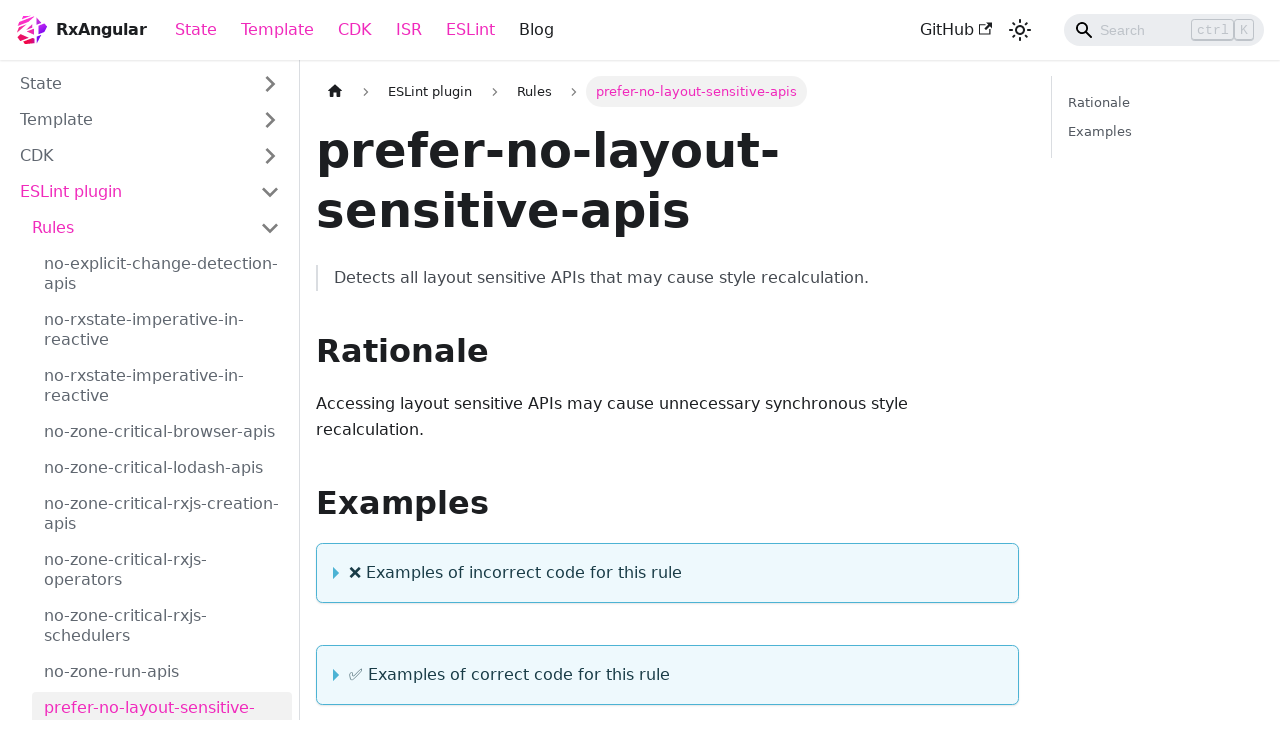

--- FILE ---
content_type: text/html; charset=utf-8
request_url: https://www.rx-angular.io/docs/eslint-plugin/rules/prefer-no-layout-sensitive-apis
body_size: 6482
content:
<!doctype html>
<html lang="en" dir="ltr" class="docs-wrapper docs-doc-page docs-version-current plugin-docs plugin-id-default docs-doc-id-eslint-plugin/rules/prefer-no-layout-sensitive-apis">
<head>
<meta charset="UTF-8">
<meta name="viewport" content="width=device-width,initial-scale=1">
<meta name="generator" content="Docusaurus v2.0.1">
<link rel="alternate" type="application/rss+xml" href="/blog/rss.xml" title="RxAngular RSS Feed">
<link rel="alternate" type="application/atom+xml" href="/blog/atom.xml" title="RxAngular Atom Feed">

<link rel="preconnect" href="https://www.google-analytics.com">
<script>window.ga=window.ga||function(){(ga.q=ga.q||[]).push(arguments)},ga.l=+new Date,ga("create","UA-180240379-1","auto"),ga("send","pageview")</script>
<script async src="https://www.google-analytics.com/analytics.js"></script>
<link rel="preconnect" href="https://www.google-analytics.com">
<link rel="preconnect" href="https://www.googletagmanager.com">
<script async src="https://www.googletagmanager.com/gtag/js?id=UA-180240379-1"></script>
<script>function gtag(){dataLayer.push(arguments)}window.dataLayer=window.dataLayer||[],gtag("js",new Date),gtag("config","UA-180240379-1",{})</script><title data-rh="true">prefer-no-layout-sensitive-apis | RxAngular</title><meta data-rh="true" name="docusaurus_locale" content="en"><meta data-rh="true" name="docsearch:language" content="en"><meta data-rh="true" property="og:type" content="website"><meta data-rh="true" property="og:url" content="https://rx-angular.io"><meta data-rh="true" property="og:image" content="https://www.rx-angular.io/img/logo.png"><meta data-rh="true" name="twitter:card" content="summary_large_image"><meta data-rh="true" name="twitter:title" content="RxAngular"><meta data-rh="true" name="twitter:description" content="RxAngular offers a comprehensive toolset for handling fully reactive Angular applications with the main focus on runtime performance and template rendering."><meta data-rh="true" name="twitter:image" content="https://www.rx-angular.io/img/logo.png"><meta data-rh="true" name="docusaurus_version" content="current"><meta data-rh="true" name="docusaurus_tag" content="docs-default-current"><meta data-rh="true" name="docsearch:version" content="current"><meta data-rh="true" name="docsearch:docusaurus_tag" content="docs-default-current"><meta data-rh="true" property="og:title" content="prefer-no-layout-sensitive-apis | RxAngular"><meta data-rh="true" name="description" content="Detects all layout sensitive APIs that may cause style recalculation."><meta data-rh="true" property="og:description" content="Detects all layout sensitive APIs that may cause style recalculation."><link data-rh="true" rel="icon" href="/img/logo.svg"><link data-rh="true" rel="canonical" href="https://rx-angular.io/docs/eslint-plugin/rules/prefer-no-layout-sensitive-apis"><link data-rh="true" rel="alternate" href="https://rx-angular.io/docs/eslint-plugin/rules/prefer-no-layout-sensitive-apis" hreflang="en"><link data-rh="true" rel="alternate" href="https://rx-angular.io/docs/eslint-plugin/rules/prefer-no-layout-sensitive-apis" hreflang="x-default"><link rel="stylesheet" href="/assets/css/styles.337d93f0.css">
<link rel="preload" href="/assets/js/runtime~main.e41dd2ec.js" as="script">
<link rel="preload" href="/assets/js/main.289d3cfc.js" as="script">
</head>
<body class="navigation-with-keyboard">
<script>!function(){function e(e){document.documentElement.setAttribute("data-theme",e)}var t=function(){var e=null;try{e=localStorage.getItem("theme")}catch(e){}return e}();null!==t?e(t):window.matchMedia("(prefers-color-scheme: dark)").matches?e("dark"):(window.matchMedia("(prefers-color-scheme: light)").matches,e("light"))}()</script><div id="__docusaurus">
<div role="region"><a href="#" class="skipToContent_fXgn">Skip to main content</a></div><nav class="navbar navbar--fixed-top"><div class="navbar__inner"><div class="navbar__items"><button aria-label="Navigation bar toggle" class="navbar__toggle clean-btn" type="button" tabindex="0"><svg width="30" height="30" viewBox="0 0 30 30" aria-hidden="true"><path stroke="currentColor" stroke-linecap="round" stroke-miterlimit="10" stroke-width="2" d="M4 7h22M4 15h22M4 23h22"></path></svg></button><a class="navbar__brand" href="/"><div class="navbar__logo"><img src="/img/logo.svg" alt="RxAngular" class="themedImage_ToTc themedImage--light_HNdA"><img src="/img/logo.svg" alt="RxAngular" class="themedImage_ToTc themedImage--dark_i4oU"></div><b class="navbar__title text--truncate">RxAngular</b></a><a aria-current="page" class="navbar__item navbar__link navbar__link--active" href="/docs/state">State</a><a aria-current="page" class="navbar__item navbar__link navbar__link--active" href="/docs/template">Template</a><a aria-current="page" class="navbar__item navbar__link navbar__link--active" href="/docs/cdk">CDK</a><a aria-current="page" class="navbar__item navbar__link navbar__link--active" href="/docs/isr">ISR</a><a aria-current="page" class="navbar__item navbar__link navbar__link--active" href="/docs/eslint-plugin">ESLint</a><a class="navbar__item navbar__link" href="/blog">Blog</a></div><div class="navbar__items navbar__items--right"><a href="https://github.com/rx-angular/rx-angular" target="_blank" rel="noopener noreferrer" class="navbar__item navbar__link">GitHub<svg width="13.5" height="13.5" aria-hidden="true" viewBox="0 0 24 24" class="iconExternalLink_nPIU"><path fill="currentColor" d="M21 13v10h-21v-19h12v2h-10v15h17v-8h2zm3-12h-10.988l4.035 4-6.977 7.07 2.828 2.828 6.977-7.07 4.125 4.172v-11z"></path></svg></a><div class="toggle_vylO colorModeToggle_DEke"><button class="clean-btn toggleButton_gllP toggleButtonDisabled_aARS" type="button" disabled="" title="Switch between dark and light mode (currently light mode)" aria-label="Switch between dark and light mode (currently light mode)"><svg viewBox="0 0 24 24" width="24" height="24" class="lightToggleIcon_pyhR"><path fill="currentColor" d="M12,9c1.65,0,3,1.35,3,3s-1.35,3-3,3s-3-1.35-3-3S10.35,9,12,9 M12,7c-2.76,0-5,2.24-5,5s2.24,5,5,5s5-2.24,5-5 S14.76,7,12,7L12,7z M2,13l2,0c0.55,0,1-0.45,1-1s-0.45-1-1-1l-2,0c-0.55,0-1,0.45-1,1S1.45,13,2,13z M20,13l2,0c0.55,0,1-0.45,1-1 s-0.45-1-1-1l-2,0c-0.55,0-1,0.45-1,1S19.45,13,20,13z M11,2v2c0,0.55,0.45,1,1,1s1-0.45,1-1V2c0-0.55-0.45-1-1-1S11,1.45,11,2z M11,20v2c0,0.55,0.45,1,1,1s1-0.45,1-1v-2c0-0.55-0.45-1-1-1C11.45,19,11,19.45,11,20z M5.99,4.58c-0.39-0.39-1.03-0.39-1.41,0 c-0.39,0.39-0.39,1.03,0,1.41l1.06,1.06c0.39,0.39,1.03,0.39,1.41,0s0.39-1.03,0-1.41L5.99,4.58z M18.36,16.95 c-0.39-0.39-1.03-0.39-1.41,0c-0.39,0.39-0.39,1.03,0,1.41l1.06,1.06c0.39,0.39,1.03,0.39,1.41,0c0.39-0.39,0.39-1.03,0-1.41 L18.36,16.95z M19.42,5.99c0.39-0.39,0.39-1.03,0-1.41c-0.39-0.39-1.03-0.39-1.41,0l-1.06,1.06c-0.39,0.39-0.39,1.03,0,1.41 s1.03,0.39,1.41,0L19.42,5.99z M7.05,18.36c0.39-0.39,0.39-1.03,0-1.41c-0.39-0.39-1.03-0.39-1.41,0l-1.06,1.06 c-0.39,0.39-0.39,1.03,0,1.41s1.03,0.39,1.41,0L7.05,18.36z"></path></svg><svg viewBox="0 0 24 24" width="24" height="24" class="darkToggleIcon_wfgR"><path fill="currentColor" d="M9.37,5.51C9.19,6.15,9.1,6.82,9.1,7.5c0,4.08,3.32,7.4,7.4,7.4c0.68,0,1.35-0.09,1.99-0.27C17.45,17.19,14.93,19,12,19 c-3.86,0-7-3.14-7-7C5,9.07,6.81,6.55,9.37,5.51z M12,3c-4.97,0-9,4.03-9,9s4.03,9,9,9s9-4.03,9-9c0-0.46-0.04-0.92-0.1-1.36 c-0.98,1.37-2.58,2.26-4.4,2.26c-2.98,0-5.4-2.42-5.4-5.4c0-1.81,0.89-3.42,2.26-4.4C12.92,3.04,12.46,3,12,3L12,3z"></path></svg></button></div><div class="searchBox_ZlJk"><div class="navbar__search searchBarContainer_NW3z"><input placeholder="Search" aria-label="Search" class="navbar__search-input"><div class="loadingRing_RJI3 searchBarLoadingRing_YnHq"><div></div><div></div><div></div><div></div></div><div class="searchHintContainer_Pkmr"><kbd class="searchHint_iIMx">ctrl</kbd><kbd class="searchHint_iIMx">K</kbd></div></div></div></div></div><div role="presentation" class="navbar-sidebar__backdrop"></div></nav><div class="main-wrapper mainWrapper_z2l0 docsWrapper_BCFX"><button aria-label="Scroll back to top" class="clean-btn theme-back-to-top-button backToTopButton_sjWU" type="button"></button><div class="docPage__5DB"><aside class="theme-doc-sidebar-container docSidebarContainer_b6E3"><div class="sidebar_njMd"><nav class="menu thin-scrollbar menu_SIkG"><ul class="theme-doc-sidebar-menu menu__list"><li class="theme-doc-sidebar-item-category theme-doc-sidebar-item-category-level-1 menu__list-item menu__list-item--collapsed"><div class="menu__list-item-collapsible"><a class="menu__link menu__link--sublist" aria-expanded="false" href="/docs/state">State</a><button aria-label="Toggle the collapsible sidebar category &#x27;State&#x27;" type="button" class="clean-btn menu__caret"></button></div></li><li class="theme-doc-sidebar-item-category theme-doc-sidebar-item-category-level-1 menu__list-item menu__list-item--collapsed"><div class="menu__list-item-collapsible"><a class="menu__link menu__link--sublist" aria-expanded="false" href="/docs/template">Template</a><button aria-label="Toggle the collapsible sidebar category &#x27;Template&#x27;" type="button" class="clean-btn menu__caret"></button></div></li><li class="theme-doc-sidebar-item-category theme-doc-sidebar-item-category-level-1 menu__list-item menu__list-item--collapsed"><div class="menu__list-item-collapsible"><a class="menu__link menu__link--sublist" aria-expanded="false" href="/docs/cdk">CDK</a><button aria-label="Toggle the collapsible sidebar category &#x27;CDK&#x27;" type="button" class="clean-btn menu__caret"></button></div></li><li class="theme-doc-sidebar-item-category theme-doc-sidebar-item-category-level-1 menu__list-item"><div class="menu__list-item-collapsible"><a class="menu__link menu__link--sublist menu__link--active" aria-expanded="true" href="/docs/eslint-plugin">ESLint plugin</a><button aria-label="Toggle the collapsible sidebar category &#x27;ESLint plugin&#x27;" type="button" class="clean-btn menu__caret"></button></div><ul style="display:block;overflow:visible;height:auto" class="menu__list"><li class="theme-doc-sidebar-item-category theme-doc-sidebar-item-category-level-2 menu__list-item"><div class="menu__list-item-collapsible"><a class="menu__link menu__link--sublist menu__link--active" aria-expanded="true" tabindex="0" href="/docs/eslint-plugin/rules">Rules</a><button aria-label="Toggle the collapsible sidebar category &#x27;Rules&#x27;" type="button" class="clean-btn menu__caret"></button></div><ul style="display:block;overflow:visible;height:auto" class="menu__list"><li class="theme-doc-sidebar-item-link theme-doc-sidebar-item-link-level-3 menu__list-item"><a class="menu__link" tabindex="0" href="/docs/eslint-plugin/rules/no-explicit-change-detection-apis">no-explicit-change-detection-apis</a></li><li class="theme-doc-sidebar-item-link theme-doc-sidebar-item-link-level-3 menu__list-item"><a class="menu__link" tabindex="0" href="/docs/eslint-plugin/rules/no-rxstate-imperative-in-reactive">no-rxstate-imperative-in-reactive</a></li><li class="theme-doc-sidebar-item-link theme-doc-sidebar-item-link-level-3 menu__list-item"><a class="menu__link" tabindex="0" href="/docs/eslint-plugin/rules/no-rxstate-subscriptions-outside-constructor">no-rxstate-imperative-in-reactive</a></li><li class="theme-doc-sidebar-item-link theme-doc-sidebar-item-link-level-3 menu__list-item"><a class="menu__link" tabindex="0" href="/docs/eslint-plugin/rules/no-zone-critical-browser-apis">no-zone-critical-browser-apis</a></li><li class="theme-doc-sidebar-item-link theme-doc-sidebar-item-link-level-3 menu__list-item"><a class="menu__link" tabindex="0" href="/docs/eslint-plugin/rules/no-zone-critical-lodash-apis">no-zone-critical-lodash-apis</a></li><li class="theme-doc-sidebar-item-link theme-doc-sidebar-item-link-level-3 menu__list-item"><a class="menu__link" tabindex="0" href="/docs/eslint-plugin/rules/no-zone-critical-rxjs-creation-apis">no-zone-critical-rxjs-creation-apis</a></li><li class="theme-doc-sidebar-item-link theme-doc-sidebar-item-link-level-3 menu__list-item"><a class="menu__link" tabindex="0" href="/docs/eslint-plugin/rules/no-zone-critical-rxjs-operators">no-zone-critical-rxjs-operators</a></li><li class="theme-doc-sidebar-item-link theme-doc-sidebar-item-link-level-3 menu__list-item"><a class="menu__link" tabindex="0" href="/docs/eslint-plugin/rules/no-zone-critical-rxjs-schedulers">no-zone-critical-rxjs-schedulers</a></li><li class="theme-doc-sidebar-item-link theme-doc-sidebar-item-link-level-3 menu__list-item"><a class="menu__link" tabindex="0" href="/docs/eslint-plugin/rules/no-zone-run-apis">no-zone-run-apis</a></li><li class="theme-doc-sidebar-item-link theme-doc-sidebar-item-link-level-3 menu__list-item"><a class="menu__link menu__link--active" aria-current="page" tabindex="0" href="/docs/eslint-plugin/rules/prefer-no-layout-sensitive-apis">prefer-no-layout-sensitive-apis</a></li><li class="theme-doc-sidebar-item-link theme-doc-sidebar-item-link-level-3 menu__list-item"><a class="menu__link" tabindex="0" href="/docs/eslint-plugin/rules/prefer-no-lodash-clone-deep">prefer-no-lodash-clone-deep</a></li><li class="theme-doc-sidebar-item-link theme-doc-sidebar-item-link-level-3 menu__list-item"><a class="menu__link" tabindex="0" href="/docs/eslint-plugin/rules/prefer-no-lodash-is-equal">prefer-no-lodash-is-equal</a></li></ul></li></ul></li><li class="theme-doc-sidebar-item-category theme-doc-sidebar-item-category-level-1 menu__list-item menu__list-item--collapsed"><div class="menu__list-item-collapsible"><a class="menu__link menu__link--sublist" aria-expanded="false" href="/docs/isr">ISR</a><button aria-label="Toggle the collapsible sidebar category &#x27;ISR&#x27;" type="button" class="clean-btn menu__caret"></button></div></li><li class="theme-doc-sidebar-item-link theme-doc-sidebar-item-link-level-1 menu__list-item"><a class="menu__link" href="/docs/contributing">Contributing</a></li></ul></nav></div></aside><main class="docMainContainer_gTbr"><div class="container padding-top--md padding-bottom--lg"><div class="row"><div class="col docItemCol_VOVn"><div class="docItemContainer_Djhp"><article><nav class="theme-doc-breadcrumbs breadcrumbsContainer_Z_bl" aria-label="Breadcrumbs"><ul class="breadcrumbs" itemscope="" itemtype="https://schema.org/BreadcrumbList"><li class="breadcrumbs__item"><a aria-label="Home page" class="breadcrumbs__link" href="/"><svg viewBox="0 0 24 24" class="breadcrumbHomeIcon_OVgt"><path d="M10 19v-5h4v5c0 .55.45 1 1 1h3c.55 0 1-.45 1-1v-7h1.7c.46 0 .68-.57.33-.87L12.67 3.6c-.38-.34-.96-.34-1.34 0l-8.36 7.53c-.34.3-.13.87.33.87H5v7c0 .55.45 1 1 1h3c.55 0 1-.45 1-1z" fill="currentColor"></path></svg></a></li><li itemscope="" itemprop="itemListElement" itemtype="https://schema.org/ListItem" class="breadcrumbs__item"><a class="breadcrumbs__link" itemprop="item" href="/docs/eslint-plugin"><span itemprop="name">ESLint plugin</span></a><meta itemprop="position" content="1"></li><li itemscope="" itemprop="itemListElement" itemtype="https://schema.org/ListItem" class="breadcrumbs__item"><a class="breadcrumbs__link" itemprop="item" href="/docs/eslint-plugin/rules"><span itemprop="name">Rules</span></a><meta itemprop="position" content="2"></li><li itemscope="" itemprop="itemListElement" itemtype="https://schema.org/ListItem" class="breadcrumbs__item breadcrumbs__item--active"><span class="breadcrumbs__link" itemprop="name">prefer-no-layout-sensitive-apis</span><meta itemprop="position" content="3"></li></ul></nav><div class="tocCollapsible_ETCw theme-doc-toc-mobile tocMobile_ITEo"><button type="button" class="clean-btn tocCollapsibleButton_TO0P">On this page</button></div><div class="theme-doc-markdown markdown"><h1>prefer-no-layout-sensitive-apis</h1><blockquote><p>Detects all layout sensitive APIs that may cause style recalculation.</p></blockquote><h2 class="anchor anchorWithStickyNavbar_LWe7" id="rationale">Rationale<a class="hash-link" href="#rationale" title="Direct link to heading">​</a></h2><p>Accessing layout sensitive APIs may cause unnecessary synchronous style recalculation.</p><h2 class="anchor anchorWithStickyNavbar_LWe7" id="examples">Examples<a class="hash-link" href="#examples" title="Direct link to heading">​</a></h2><details class="details_lb9f alert alert--info details_b_Ee" data-collapsed="true"><summary>❌ Examples of incorrect code for this rule</summary><div><div class="collapsibleContent_i85q"><div class="language-ts codeBlockContainer_Ckt0 theme-code-block" style="--prism-color:#393A34;--prism-background-color:#f6f8fa"><div class="codeBlockContent_biex"><pre tabindex="0" class="prism-code language-ts codeBlock_bY9V thin-scrollbar"><code class="codeBlockLines_e6Vv"><span class="token-line" style="color:#393A34"><span class="token plain">el</span><span class="token punctuation" style="color:#393A34">.</span><span class="token plain">offsetLeft </span><span class="token operator" style="color:#393A34">+=</span><span class="token plain"> </span><span class="token number" style="color:#36acaa">10</span><span class="token punctuation" style="color:#393A34">;</span><br></span></code></pre><div class="buttonGroup__atx"><button type="button" aria-label="Copy code to clipboard" title="Copy" class="clean-btn"><span class="copyButtonIcons_eSgA" aria-hidden="true"><svg class="copyButtonIcon_y97N" viewBox="0 0 24 24"><path d="M19,21H8V7H19M19,5H8A2,2 0 0,0 6,7V21A2,2 0 0,0 8,23H19A2,2 0 0,0 21,21V7A2,2 0 0,0 19,5M16,1H4A2,2 0 0,0 2,3V17H4V3H16V1Z"></path></svg><svg class="copyButtonSuccessIcon_LjdS" viewBox="0 0 24 24"><path d="M21,7L9,19L3.5,13.5L4.91,12.09L9,16.17L19.59,5.59L21,7Z"></path></svg></span></button></div></div></div><div class="language-ts codeBlockContainer_Ckt0 theme-code-block" style="--prism-color:#393A34;--prism-background-color:#f6f8fa"><div class="codeBlockContent_biex"><pre tabindex="0" class="prism-code language-ts codeBlock_bY9V thin-scrollbar"><code class="codeBlockLines_e6Vv"><span class="token-line" style="color:#393A34"><span class="token plain">el</span><span class="token punctuation" style="color:#393A34">.</span><span class="token plain">scrollTop </span><span class="token operator" style="color:#393A34">=</span><span class="token plain"> </span><span class="token number" style="color:#36acaa">0</span><span class="token punctuation" style="color:#393A34">;</span><br></span></code></pre><div class="buttonGroup__atx"><button type="button" aria-label="Copy code to clipboard" title="Copy" class="clean-btn"><span class="copyButtonIcons_eSgA" aria-hidden="true"><svg class="copyButtonIcon_y97N" viewBox="0 0 24 24"><path d="M19,21H8V7H19M19,5H8A2,2 0 0,0 6,7V21A2,2 0 0,0 8,23H19A2,2 0 0,0 21,21V7A2,2 0 0,0 19,5M16,1H4A2,2 0 0,0 2,3V17H4V3H16V1Z"></path></svg><svg class="copyButtonSuccessIcon_LjdS" viewBox="0 0 24 24"><path d="M21,7L9,19L3.5,13.5L4.91,12.09L9,16.17L19.59,5.59L21,7Z"></path></svg></span></button></div></div></div><div class="language-ts codeBlockContainer_Ckt0 theme-code-block" style="--prism-color:#393A34;--prism-background-color:#f6f8fa"><div class="codeBlockContent_biex"><pre tabindex="0" class="prism-code language-ts codeBlock_bY9V thin-scrollbar"><code class="codeBlockLines_e6Vv"><span class="token-line" style="color:#393A34"><span class="token keyword" style="color:#00009f">const</span><span class="token plain"> </span><span class="token punctuation" style="color:#393A34">{</span><span class="token plain"> innerWidth</span><span class="token operator" style="color:#393A34">:</span><span class="token plain"> elemWidth </span><span class="token punctuation" style="color:#393A34">}</span><span class="token plain"> </span><span class="token operator" style="color:#393A34">=</span><span class="token plain"> elem</span><span class="token punctuation" style="color:#393A34">;</span><br></span></code></pre><div class="buttonGroup__atx"><button type="button" aria-label="Copy code to clipboard" title="Copy" class="clean-btn"><span class="copyButtonIcons_eSgA" aria-hidden="true"><svg class="copyButtonIcon_y97N" viewBox="0 0 24 24"><path d="M19,21H8V7H19M19,5H8A2,2 0 0,0 6,7V21A2,2 0 0,0 8,23H19A2,2 0 0,0 21,21V7A2,2 0 0,0 19,5M16,1H4A2,2 0 0,0 2,3V17H4V3H16V1Z"></path></svg><svg class="copyButtonSuccessIcon_LjdS" viewBox="0 0 24 24"><path d="M21,7L9,19L3.5,13.5L4.91,12.09L9,16.17L19.59,5.59L21,7Z"></path></svg></span></button></div></div></div><div class="language-ts codeBlockContainer_Ckt0 theme-code-block" style="--prism-color:#393A34;--prism-background-color:#f6f8fa"><div class="codeBlockContent_biex"><pre tabindex="0" class="prism-code language-ts codeBlock_bY9V thin-scrollbar"><code class="codeBlockLines_e6Vv"><span class="token-line" style="color:#393A34"><span class="token keyword" style="color:#00009f">const</span><span class="token plain"> maxChildWidth </span><span class="token operator" style="color:#393A34">=</span><span class="token plain"> </span><span class="token builtin">Array</span><span class="token punctuation" style="color:#393A34">.</span><span class="token function" style="color:#d73a49">from</span><span class="token punctuation" style="color:#393A34">(</span><span class="token plain">el</span><span class="token punctuation" style="color:#393A34">.</span><span class="token plain">children</span><span class="token punctuation" style="color:#393A34">)</span><span class="token punctuation" style="color:#393A34">.</span><span class="token function" style="color:#d73a49">reduce</span><span class="token punctuation" style="color:#393A34">(</span><span class="token plain"></span><br></span><span class="token-line" style="color:#393A34"><span class="token plain">  </span><span class="token punctuation" style="color:#393A34">(</span><span class="token plain">acc</span><span class="token punctuation" style="color:#393A34">,</span><span class="token plain"> </span><span class="token punctuation" style="color:#393A34">{</span><span class="token plain"> clientWidth </span><span class="token punctuation" style="color:#393A34">}</span><span class="token punctuation" style="color:#393A34">)</span><span class="token plain"> </span><span class="token operator" style="color:#393A34">=&gt;</span><span class="token plain"> Math</span><span class="token punctuation" style="color:#393A34">.</span><span class="token function" style="color:#d73a49">max</span><span class="token punctuation" style="color:#393A34">(</span><span class="token plain">acc</span><span class="token punctuation" style="color:#393A34">,</span><span class="token plain"> clientWidth</span><span class="token punctuation" style="color:#393A34">)</span><span class="token punctuation" style="color:#393A34">,</span><span class="token plain"></span><br></span><span class="token-line" style="color:#393A34"><span class="token plain">  </span><span class="token number" style="color:#36acaa">0</span><span class="token plain"></span><br></span><span class="token-line" style="color:#393A34"><span class="token plain"></span><span class="token punctuation" style="color:#393A34">)</span><span class="token punctuation" style="color:#393A34">;</span><br></span></code></pre><div class="buttonGroup__atx"><button type="button" aria-label="Copy code to clipboard" title="Copy" class="clean-btn"><span class="copyButtonIcons_eSgA" aria-hidden="true"><svg class="copyButtonIcon_y97N" viewBox="0 0 24 24"><path d="M19,21H8V7H19M19,5H8A2,2 0 0,0 6,7V21A2,2 0 0,0 8,23H19A2,2 0 0,0 21,21V7A2,2 0 0,0 19,5M16,1H4A2,2 0 0,0 2,3V17H4V3H16V1Z"></path></svg><svg class="copyButtonSuccessIcon_LjdS" viewBox="0 0 24 24"><path d="M21,7L9,19L3.5,13.5L4.91,12.09L9,16.17L19.59,5.59L21,7Z"></path></svg></span></button></div></div></div><div class="language-ts codeBlockContainer_Ckt0 theme-code-block" style="--prism-color:#393A34;--prism-background-color:#f6f8fa"><div class="codeBlockContent_biex"><pre tabindex="0" class="prism-code language-ts codeBlock_bY9V thin-scrollbar"><code class="codeBlockLines_e6Vv"><span class="token-line" style="color:#393A34"><span class="token plain">document</span><span class="token punctuation" style="color:#393A34">.</span><span class="token function" style="color:#d73a49">getElementById</span><span class="token punctuation" style="color:#393A34">(</span><span class="token string" style="color:#e3116c">&#x27;foo&#x27;</span><span class="token punctuation" style="color:#393A34">)</span><span class="token punctuation" style="color:#393A34">.</span><span class="token plain">innerText </span><span class="token operator" style="color:#393A34">=</span><span class="token plain"> </span><span class="token string" style="color:#e3116c">&#x27;bar&#x27;</span><span class="token punctuation" style="color:#393A34">;</span><br></span></code></pre><div class="buttonGroup__atx"><button type="button" aria-label="Copy code to clipboard" title="Copy" class="clean-btn"><span class="copyButtonIcons_eSgA" aria-hidden="true"><svg class="copyButtonIcon_y97N" viewBox="0 0 24 24"><path d="M19,21H8V7H19M19,5H8A2,2 0 0,0 6,7V21A2,2 0 0,0 8,23H19A2,2 0 0,0 21,21V7A2,2 0 0,0 19,5M16,1H4A2,2 0 0,0 2,3V17H4V3H16V1Z"></path></svg><svg class="copyButtonSuccessIcon_LjdS" viewBox="0 0 24 24"><path d="M21,7L9,19L3.5,13.5L4.91,12.09L9,16.17L19.59,5.59L21,7Z"></path></svg></span></button></div></div></div><div class="language-ts codeBlockContainer_Ckt0 theme-code-block" style="--prism-color:#393A34;--prism-background-color:#f6f8fa"><div class="codeBlockContent_biex"><pre tabindex="0" class="prism-code language-ts codeBlock_bY9V thin-scrollbar"><code class="codeBlockLines_e6Vv"><span class="token-line" style="color:#393A34"><span class="token keyword" style="color:#00009f">const</span><span class="token plain"> orientation </span><span class="token operator" style="color:#393A34">=</span><span class="token plain"> el</span><span class="token punctuation" style="color:#393A34">.</span><span class="token plain">clientHeight </span><span class="token operator" style="color:#393A34">&gt;</span><span class="token plain"> el</span><span class="token punctuation" style="color:#393A34">.</span><span class="token plain">clientWidth </span><span class="token operator" style="color:#393A34">?</span><span class="token plain"> </span><span class="token string" style="color:#e3116c">&#x27;portrait&#x27;</span><span class="token plain"> </span><span class="token operator" style="color:#393A34">:</span><span class="token plain"> </span><span class="token string" style="color:#e3116c">&#x27;landscape&#x27;</span><span class="token punctuation" style="color:#393A34">;</span><br></span></code></pre><div class="buttonGroup__atx"><button type="button" aria-label="Copy code to clipboard" title="Copy" class="clean-btn"><span class="copyButtonIcons_eSgA" aria-hidden="true"><svg class="copyButtonIcon_y97N" viewBox="0 0 24 24"><path d="M19,21H8V7H19M19,5H8A2,2 0 0,0 6,7V21A2,2 0 0,0 8,23H19A2,2 0 0,0 21,21V7A2,2 0 0,0 19,5M16,1H4A2,2 0 0,0 2,3V17H4V3H16V1Z"></path></svg><svg class="copyButtonSuccessIcon_LjdS" viewBox="0 0 24 24"><path d="M21,7L9,19L3.5,13.5L4.91,12.09L9,16.17L19.59,5.59L21,7Z"></path></svg></span></button></div></div></div><div class="language-ts codeBlockContainer_Ckt0 theme-code-block" style="--prism-color:#393A34;--prism-background-color:#f6f8fa"><div class="codeBlockContent_biex"><pre tabindex="0" class="prism-code language-ts codeBlock_bY9V thin-scrollbar"><code class="codeBlockLines_e6Vv"><span class="token-line" style="color:#393A34"><span class="token keyword" style="color:#00009f">const</span><span class="token plain"> </span><span class="token punctuation" style="color:#393A34">{</span><span class="token plain"> x</span><span class="token punctuation" style="color:#393A34">,</span><span class="token plain"> y</span><span class="token punctuation" style="color:#393A34">,</span><span class="token plain"> width</span><span class="token punctuation" style="color:#393A34">,</span><span class="token plain"> height </span><span class="token punctuation" style="color:#393A34">}</span><span class="token plain"> </span><span class="token operator" style="color:#393A34">=</span><span class="token plain"> el</span><span class="token punctuation" style="color:#393A34">.</span><span class="token function" style="color:#d73a49">getBoundingClientRect</span><span class="token punctuation" style="color:#393A34">(</span><span class="token punctuation" style="color:#393A34">)</span><span class="token punctuation" style="color:#393A34">;</span><br></span></code></pre><div class="buttonGroup__atx"><button type="button" aria-label="Copy code to clipboard" title="Copy" class="clean-btn"><span class="copyButtonIcons_eSgA" aria-hidden="true"><svg class="copyButtonIcon_y97N" viewBox="0 0 24 24"><path d="M19,21H8V7H19M19,5H8A2,2 0 0,0 6,7V21A2,2 0 0,0 8,23H19A2,2 0 0,0 21,21V7A2,2 0 0,0 19,5M16,1H4A2,2 0 0,0 2,3V17H4V3H16V1Z"></path></svg><svg class="copyButtonSuccessIcon_LjdS" viewBox="0 0 24 24"><path d="M21,7L9,19L3.5,13.5L4.91,12.09L9,16.17L19.59,5.59L21,7Z"></path></svg></span></button></div></div></div><div class="language-ts codeBlockContainer_Ckt0 theme-code-block" style="--prism-color:#393A34;--prism-background-color:#f6f8fa"><div class="codeBlockContent_biex"><pre tabindex="0" class="prism-code language-ts codeBlock_bY9V thin-scrollbar"><code class="codeBlockLines_e6Vv"><span class="token-line" style="color:#393A34"><span class="token plain">el</span><span class="token punctuation" style="color:#393A34">.</span><span class="token function" style="color:#d73a49">scrollIntoView</span><span class="token punctuation" style="color:#393A34">(</span><span class="token punctuation" style="color:#393A34">)</span><span class="token punctuation" style="color:#393A34">;</span><br></span></code></pre><div class="buttonGroup__atx"><button type="button" aria-label="Copy code to clipboard" title="Copy" class="clean-btn"><span class="copyButtonIcons_eSgA" aria-hidden="true"><svg class="copyButtonIcon_y97N" viewBox="0 0 24 24"><path d="M19,21H8V7H19M19,5H8A2,2 0 0,0 6,7V21A2,2 0 0,0 8,23H19A2,2 0 0,0 21,21V7A2,2 0 0,0 19,5M16,1H4A2,2 0 0,0 2,3V17H4V3H16V1Z"></path></svg><svg class="copyButtonSuccessIcon_LjdS" viewBox="0 0 24 24"><path d="M21,7L9,19L3.5,13.5L4.91,12.09L9,16.17L19.59,5.59L21,7Z"></path></svg></span></button></div></div></div><div class="language-ts codeBlockContainer_Ckt0 theme-code-block" style="--prism-color:#393A34;--prism-background-color:#f6f8fa"><div class="codeBlockContent_biex"><pre tabindex="0" class="prism-code language-ts codeBlock_bY9V thin-scrollbar"><code class="codeBlockLines_e6Vv"><span class="token-line" style="color:#393A34"><span class="token keyword" style="color:#00009f">function</span><span class="token plain"> </span><span class="token function" style="color:#d73a49">isElementInViewport</span><span class="token punctuation" style="color:#393A34">(</span><span class="token plain">elem</span><span class="token operator" style="color:#393A34">:</span><span class="token plain"> HTMLElement</span><span class="token punctuation" style="color:#393A34">)</span><span class="token operator" style="color:#393A34">:</span><span class="token plain"> </span><span class="token builtin">boolean</span><span class="token plain"> </span><span class="token punctuation" style="color:#393A34">{</span><span class="token plain"></span><br></span><span class="token-line" style="color:#393A34"><span class="token plain">  </span><span class="token keyword" style="color:#00009f">const</span><span class="token plain"> rect </span><span class="token operator" style="color:#393A34">=</span><span class="token plain"> elem</span><span class="token punctuation" style="color:#393A34">.</span><span class="token function" style="color:#d73a49">getBoundingClientRect</span><span class="token punctuation" style="color:#393A34">(</span><span class="token punctuation" style="color:#393A34">)</span><span class="token punctuation" style="color:#393A34">;</span><span class="token plain"></span><br></span><span class="token-line" style="color:#393A34"><span class="token plain">  </span><span class="token keyword" style="color:#00009f">return</span><span class="token plain"> </span><span class="token punctuation" style="color:#393A34">(</span><span class="token plain"></span><br></span><span class="token-line" style="color:#393A34"><span class="token plain">    rect</span><span class="token punctuation" style="color:#393A34">.</span><span class="token plain">top </span><span class="token operator" style="color:#393A34">&gt;=</span><span class="token plain"> </span><span class="token number" style="color:#36acaa">0</span><span class="token plain"> </span><span class="token operator" style="color:#393A34">&amp;&amp;</span><span class="token plain"></span><br></span><span class="token-line" style="color:#393A34"><span class="token plain">    rect</span><span class="token punctuation" style="color:#393A34">.</span><span class="token plain">left </span><span class="token operator" style="color:#393A34">&gt;=</span><span class="token plain"> </span><span class="token number" style="color:#36acaa">0</span><span class="token plain"> </span><span class="token operator" style="color:#393A34">&amp;&amp;</span><span class="token plain"></span><br></span><span class="token-line" style="color:#393A34"><span class="token plain">    rect</span><span class="token punctuation" style="color:#393A34">.</span><span class="token plain">bottom </span><span class="token operator" style="color:#393A34">&lt;=</span><span class="token plain"></span><br></span><span class="token-line" style="color:#393A34"><span class="token plain">      </span><span class="token punctuation" style="color:#393A34">(</span><span class="token plain">window</span><span class="token punctuation" style="color:#393A34">.</span><span class="token plain">innerHeight </span><span class="token operator" style="color:#393A34">||</span><span class="token plain"> document</span><span class="token punctuation" style="color:#393A34">.</span><span class="token plain">documentElement</span><span class="token punctuation" style="color:#393A34">.</span><span class="token plain">clientHeight</span><span class="token punctuation" style="color:#393A34">)</span><span class="token plain"> </span><span class="token operator" style="color:#393A34">&amp;&amp;</span><span class="token plain"></span><br></span><span class="token-line" style="color:#393A34"><span class="token plain">    rect</span><span class="token punctuation" style="color:#393A34">.</span><span class="token plain">right </span><span class="token operator" style="color:#393A34">&lt;=</span><span class="token plain"> </span><span class="token punctuation" style="color:#393A34">(</span><span class="token plain">window</span><span class="token punctuation" style="color:#393A34">.</span><span class="token plain">innerWidth </span><span class="token operator" style="color:#393A34">||</span><span class="token plain"> document</span><span class="token punctuation" style="color:#393A34">.</span><span class="token plain">documentElement</span><span class="token punctuation" style="color:#393A34">.</span><span class="token plain">clientWidth</span><span class="token punctuation" style="color:#393A34">)</span><span class="token plain"></span><br></span><span class="token-line" style="color:#393A34"><span class="token plain">  </span><span class="token punctuation" style="color:#393A34">)</span><span class="token punctuation" style="color:#393A34">;</span><span class="token plain"></span><br></span><span class="token-line" style="color:#393A34"><span class="token plain"></span><span class="token punctuation" style="color:#393A34">}</span><span class="token plain"></span><br></span><span class="token-line" style="color:#393A34"><span class="token plain" style="display:inline-block"></span><br></span><span class="token-line" style="color:#393A34"><span class="token plain"></span><span class="token keyword" style="color:#00009f">if</span><span class="token plain"> </span><span class="token punctuation" style="color:#393A34">(</span><span class="token operator" style="color:#393A34">!</span><span class="token function" style="color:#d73a49">isElementInViewport</span><span class="token punctuation" style="color:#393A34">(</span><span class="token plain">el</span><span class="token punctuation" style="color:#393A34">)</span><span class="token punctuation" style="color:#393A34">)</span><span class="token plain"> </span><span class="token punctuation" style="color:#393A34">{</span><span class="token plain"></span><br></span><span class="token-line" style="color:#393A34"><span class="token plain">  el</span><span class="token punctuation" style="color:#393A34">.</span><span class="token function" style="color:#d73a49">scrollIntoView</span><span class="token punctuation" style="color:#393A34">(</span><span class="token punctuation" style="color:#393A34">)</span><span class="token punctuation" style="color:#393A34">;</span><span class="token plain"></span><br></span><span class="token-line" style="color:#393A34"><span class="token plain">  </span><span class="token punctuation" style="color:#393A34">(</span><span class="token plain">el</span><span class="token punctuation" style="color:#393A34">.</span><span class="token plain">firstChild </span><span class="token keyword" style="color:#00009f">as</span><span class="token plain"> HTMLInputElement</span><span class="token punctuation" style="color:#393A34">)</span><span class="token punctuation" style="color:#393A34">.</span><span class="token function" style="color:#d73a49">focus</span><span class="token punctuation" style="color:#393A34">(</span><span class="token punctuation" style="color:#393A34">)</span><span class="token punctuation" style="color:#393A34">;</span><span class="token plain"></span><br></span><span class="token-line" style="color:#393A34"><span class="token plain"></span><span class="token punctuation" style="color:#393A34">}</span><br></span></code></pre><div class="buttonGroup__atx"><button type="button" aria-label="Copy code to clipboard" title="Copy" class="clean-btn"><span class="copyButtonIcons_eSgA" aria-hidden="true"><svg class="copyButtonIcon_y97N" viewBox="0 0 24 24"><path d="M19,21H8V7H19M19,5H8A2,2 0 0,0 6,7V21A2,2 0 0,0 8,23H19A2,2 0 0,0 21,21V7A2,2 0 0,0 19,5M16,1H4A2,2 0 0,0 2,3V17H4V3H16V1Z"></path></svg><svg class="copyButtonSuccessIcon_LjdS" viewBox="0 0 24 24"><path d="M21,7L9,19L3.5,13.5L4.91,12.09L9,16.17L19.59,5.59L21,7Z"></path></svg></span></button></div></div></div></div></div></details><br><details class="details_lb9f alert alert--info details_b_Ee" data-collapsed="true"><summary>✅ Examples of correct code for this rule</summary><div><div class="collapsibleContent_i85q"><div class="language-ts codeBlockContainer_Ckt0 theme-code-block" style="--prism-color:#393A34;--prism-background-color:#f6f8fa"><div class="codeBlockContent_biex"><pre tabindex="0" class="prism-code language-ts codeBlock_bY9V thin-scrollbar"><code class="codeBlockLines_e6Vv"><span class="token-line" style="color:#393A34"><span class="token keyword" style="color:#00009f">const</span><span class="token plain"> el </span><span class="token operator" style="color:#393A34">=</span><span class="token plain"> document</span><span class="token punctuation" style="color:#393A34">.</span><span class="token function" style="color:#d73a49">getElementById</span><span class="token punctuation" style="color:#393A34">(</span><span class="token string" style="color:#e3116c">&#x27;myEl&#x27;</span><span class="token punctuation" style="color:#393A34">)</span><span class="token punctuation" style="color:#393A34">;</span><span class="token plain"></span><br></span><span class="token-line" style="color:#393A34"><span class="token plain">el</span><span class="token punctuation" style="color:#393A34">.</span><span class="token function" style="color:#d73a49">addEventListener</span><span class="token punctuation" style="color:#393A34">(</span><span class="token string" style="color:#e3116c">&#x27;click&#x27;</span><span class="token punctuation" style="color:#393A34">,</span><span class="token plain"> </span><span class="token punctuation" style="color:#393A34">(</span><span class="token punctuation" style="color:#393A34">)</span><span class="token plain"> </span><span class="token operator" style="color:#393A34">=&gt;</span><span class="token plain"> </span><span class="token punctuation" style="color:#393A34">{</span><span class="token plain"></span><br></span><span class="token-line" style="color:#393A34"><span class="token plain">  </span><span class="token builtin">console</span><span class="token punctuation" style="color:#393A34">.</span><span class="token function" style="color:#d73a49">log</span><span class="token punctuation" style="color:#393A34">(</span><span class="token string" style="color:#e3116c">&#x27;element clicked&#x27;</span><span class="token punctuation" style="color:#393A34">)</span><span class="token punctuation" style="color:#393A34">;</span><span class="token plain"></span><br></span><span class="token-line" style="color:#393A34"><span class="token plain"></span><span class="token punctuation" style="color:#393A34">}</span><span class="token punctuation" style="color:#393A34">)</span><span class="token punctuation" style="color:#393A34">;</span><br></span></code></pre><div class="buttonGroup__atx"><button type="button" aria-label="Copy code to clipboard" title="Copy" class="clean-btn"><span class="copyButtonIcons_eSgA" aria-hidden="true"><svg class="copyButtonIcon_y97N" viewBox="0 0 24 24"><path d="M19,21H8V7H19M19,5H8A2,2 0 0,0 6,7V21A2,2 0 0,0 8,23H19A2,2 0 0,0 21,21V7A2,2 0 0,0 19,5M16,1H4A2,2 0 0,0 2,3V17H4V3H16V1Z"></path></svg><svg class="copyButtonSuccessIcon_LjdS" viewBox="0 0 24 24"><path d="M21,7L9,19L3.5,13.5L4.91,12.09L9,16.17L19.59,5.59L21,7Z"></path></svg></span></button></div></div></div></div></div></details></div><footer class="theme-doc-footer docusaurus-mt-lg"><div class="theme-doc-footer-edit-meta-row row"><div class="col"><a href="https://github.com/rx-angular/rx-angular/edit/main/apps/docs/docs/eslint-plugin/rules/prefer-no-layout-sensitive-apis.md" target="_blank" rel="noreferrer noopener" class="theme-edit-this-page"><svg fill="currentColor" height="20" width="20" viewBox="0 0 40 40" class="iconEdit_Z9Sw" aria-hidden="true"><g><path d="m34.5 11.7l-3 3.1-6.3-6.3 3.1-3q0.5-0.5 1.2-0.5t1.1 0.5l3.9 3.9q0.5 0.4 0.5 1.1t-0.5 1.2z m-29.5 17.1l18.4-18.5 6.3 6.3-18.4 18.4h-6.3v-6.2z"></path></g></svg>Edit this page</a></div><div class="col lastUpdated_vwxv"></div></div></footer></article><nav class="pagination-nav docusaurus-mt-lg" aria-label="Docs pages navigation"><a class="pagination-nav__link pagination-nav__link--prev" href="/docs/eslint-plugin/rules/no-zone-run-apis"><div class="pagination-nav__sublabel">Previous</div><div class="pagination-nav__label">no-zone-run-apis</div></a><a class="pagination-nav__link pagination-nav__link--next" href="/docs/eslint-plugin/rules/prefer-no-lodash-clone-deep"><div class="pagination-nav__sublabel">Next</div><div class="pagination-nav__label">prefer-no-lodash-clone-deep</div></a></nav></div></div><div class="col col--3"><div class="tableOfContents_bqdL thin-scrollbar theme-doc-toc-desktop"><ul class="table-of-contents table-of-contents__left-border"><li><a href="#rationale" class="table-of-contents__link toc-highlight">Rationale</a></li><li><a href="#examples" class="table-of-contents__link toc-highlight">Examples</a></li></ul></div></div></div></div></main></div></div><footer class="footer footer--dark"><div class="container container-fluid"><div class="row footer__links"><div class="col footer__col"><div class="footer__title">Documentation</div><ul class="footer__items clean-list"><li class="footer__item"><a class="footer__link-item" href="/docs/state">@rx-angular/state</a></li><li class="footer__item"><a class="footer__link-item" href="/docs/template">@rx-angular/template</a></li><li class="footer__item"><a class="footer__link-item" href="/docs/cdk">@rx-angular/cdk</a></li><li class="footer__item"><a class="footer__link-item" href="/docs/eslint-plugin">@rx-angular/eslint-plugin</a></li></ul></div><div class="col footer__col"><div class="footer__title">Community</div><ul class="footer__items clean-list"><li class="footer__item"><a href="https://discord.gg/angular" target="_blank" rel="noopener noreferrer" class="footer__link-item">Angular Community Discord<svg width="13.5" height="13.5" aria-hidden="true" viewBox="0 0 24 24" class="iconExternalLink_nPIU"><path fill="currentColor" d="M21 13v10h-21v-19h12v2h-10v15h17v-8h2zm3-12h-10.988l4.035 4-6.977 7.07 2.828 2.828 6.977-7.07 4.125 4.172v-11z"></path></svg></a></li><li class="footer__item"><a href="https://rxangular.slack.com" target="_blank" rel="noopener noreferrer" class="footer__link-item">RxAngular Slack (existing users)<svg width="13.5" height="13.5" aria-hidden="true" viewBox="0 0 24 24" class="iconExternalLink_nPIU"><path fill="currentColor" d="M21 13v10h-21v-19h12v2h-10v15h17v-8h2zm3-12h-10.988l4.035 4-6.977 7.07 2.828 2.828 6.977-7.07 4.125 4.172v-11z"></path></svg></a></li><li class="footer__item"><a href="https://join.slack.com/t/rxangular/shared_invite/zt-1bidnn86a-02bFi6E8b71Czmwod6H81A" target="_blank" rel="noopener noreferrer" class="footer__link-item">RxAngular Slack invite (up to 100 uses)<svg width="13.5" height="13.5" aria-hidden="true" viewBox="0 0 24 24" class="iconExternalLink_nPIU"><path fill="currentColor" d="M21 13v10h-21v-19h12v2h-10v15h17v-8h2zm3-12h-10.988l4.035 4-6.977 7.07 2.828 2.828 6.977-7.07 4.125 4.172v-11z"></path></svg></a></li></ul></div><div class="col footer__col"><div class="footer__title">More</div><ul class="footer__items clean-list"><li class="footer__item"><a class="footer__link-item" href="/blog">Blog</a></li><li class="footer__item"><a href="https://github.com/rx-angular/rx-angular" target="_blank" rel="noopener noreferrer" class="footer__link-item">GitHub<svg width="13.5" height="13.5" aria-hidden="true" viewBox="0 0 24 24" class="iconExternalLink_nPIU"><path fill="currentColor" d="M21 13v10h-21v-19h12v2h-10v15h17v-8h2zm3-12h-10.988l4.035 4-6.977 7.07 2.828 2.828 6.977-7.07 4.125 4.172v-11z"></path></svg></a></li></ul></div></div><div class="footer__bottom text--center"><div class="margin-bottom--sm"><a href="https://rx-angular.io" rel="noopener noreferrer" class="footerLogoLink_BH7S"><img src="/img/logo.svg" alt="RxAngular" class="themedImage_ToTc themedImage--light_HNdA footer__logo"><img src="/img/logo.svg" alt="RxAngular" class="themedImage_ToTc themedImage--dark_i4oU footer__logo"></a></div><div class="footer__copyright">Funded by netidee: <a href="https://netidee.at/rxangular" title="netidee.at/rxangular" target="_blank">netidee.at/rxangular</a> <br> Copyright © 2026 RxAngular.</div></div></div></footer></div>
<script src="/assets/js/runtime~main.e41dd2ec.js"></script>
<script src="/assets/js/main.289d3cfc.js"></script>
</body>
</html>

--- FILE ---
content_type: application/javascript; charset=utf-8
request_url: https://www.rx-angular.io/assets/js/17896441.068b9a18.js
body_size: 4211
content:
"use strict";(self.webpackChunkrx_angular=self.webpackChunkrx_angular||[]).push([[7918],{5314:function(e,t,n){n.d(t,{Z:function(){return h}});var a=n(7462),l=n(7294),r=n(6010),o=n(8015),s=n(5919),c=n(8407),i=n(8746),d=n(1402),m=n(1614);function u(e){return l.createElement("svg",(0,a.Z)({viewBox:"0 0 24 24"},e),l.createElement("path",{d:"M10 19v-5h4v5c0 .55.45 1 1 1h3c.55 0 1-.45 1-1v-7h1.7c.46 0 .68-.57.33-.87L12.67 3.6c-.38-.34-.96-.34-1.34 0l-8.36 7.53c-.34.3-.13.87.33.87H5v7c0 .55.45 1 1 1h3c.55 0 1-.45 1-1z",fill:"currentColor"}))}var v={breadcrumbsContainer:"breadcrumbsContainer_Z_bl",breadcrumbHomeIcon:"breadcrumbHomeIcon_OVgt"};function b(e){let{children:t,href:n,isLast:a}=e;const r="breadcrumbs__link";return a?l.createElement("span",{className:r,itemProp:"name"},t):n?l.createElement(i.Z,{className:r,href:n,itemProp:"item"},l.createElement("span",{itemProp:"name"},t)):l.createElement("span",{className:r},t)}function p(e){let{children:t,active:n,index:o,addMicrodata:s}=e;return l.createElement("li",(0,a.Z)({},s&&{itemScope:!0,itemProp:"itemListElement",itemType:"https://schema.org/ListItem"},{className:(0,r.Z)("breadcrumbs__item",{"breadcrumbs__item--active":n})}),t,l.createElement("meta",{itemProp:"position",content:String(o+1)}))}function f(){const e=(0,d.Z)("/");return l.createElement("li",{className:"breadcrumbs__item"},l.createElement(i.Z,{"aria-label":(0,m.I)({id:"theme.docs.breadcrumbs.home",message:"Home page",description:"The ARIA label for the home page in the breadcrumbs"}),className:(0,r.Z)("breadcrumbs__link",v.breadcrumbsItemLink),href:e},l.createElement(u,{className:v.breadcrumbHomeIcon})))}function h(){const e=(0,s.s1)(),t=(0,c.Ns)();return e?l.createElement("nav",{className:(0,r.Z)(o.k.docs.docBreadcrumbs,v.breadcrumbsContainer),"aria-label":(0,m.I)({id:"theme.docs.breadcrumbs.navAriaLabel",message:"Breadcrumbs",description:"The ARIA label for the breadcrumbs"})},l.createElement("ul",{className:"breadcrumbs",itemScope:!0,itemType:"https://schema.org/BreadcrumbList"},t&&l.createElement(f,null),e.map(((t,n)=>{const a=n===e.length-1;return l.createElement(p,{key:n,active:a,index:n,addMicrodata:!!t.href},l.createElement(b,{href:t.href,isLast:a},t.label))})))):null}},4173:function(e,t,n){n.r(t),n.d(t,{default:function(){return j}});var a=n(7294),l=n(6742),r=n(3478);const o=a.createContext(null);function s(e){let{children:t,content:n}=e;const l=function(e){return(0,a.useMemo)((()=>({metadata:e.metadata,frontMatter:e.frontMatter,assets:e.assets,contentTitle:e.contentTitle,toc:e.toc})),[e])}(n);return a.createElement(o.Provider,{value:l},t)}function c(){const e=(0,a.useContext)(o);if(null===e)throw new r.i6("DocProvider");return e}function i(){const{metadata:e,frontMatter:t,assets:n}=c();return a.createElement(l.d,{title:e.title,description:e.description,keywords:t.keywords,image:n.image??t.image})}var d=n(6010),m=n(4980),u=n(4131);function v(){const{metadata:e}=c();return a.createElement(u.Z,{previous:e.previous,next:e.next})}var b=n(8554),p=n(2826),f=n(8015),h=n(1614);function E(e){let{lastUpdatedAt:t,formattedLastUpdatedAt:n}=e;return a.createElement(h.Z,{id:"theme.lastUpdated.atDate",description:"The words used to describe on which date a page has been last updated",values:{date:a.createElement("b",null,a.createElement("time",{dateTime:new Date(1e3*t).toISOString()},n))}}," on {date}")}function g(e){let{lastUpdatedBy:t}=e;return a.createElement(h.Z,{id:"theme.lastUpdated.byUser",description:"The words used to describe by who the page has been last updated",values:{user:a.createElement("b",null,t)}}," by {user}")}function L(e){let{lastUpdatedAt:t,formattedLastUpdatedAt:n,lastUpdatedBy:l}=e;return a.createElement("span",{className:f.k.common.lastUpdated},a.createElement(h.Z,{id:"theme.lastUpdated.lastUpdatedAtBy",description:"The sentence used to display when a page has been last updated, and by who",values:{atDate:t&&n?a.createElement(E,{lastUpdatedAt:t,formattedLastUpdatedAt:n}):"",byUser:l?a.createElement(g,{lastUpdatedBy:l}):""}},"Last updated{atDate}{byUser}"),!1)}var C=n(6783),N=n(2216),Z={lastUpdated:"lastUpdated_vwxv"};function k(e){return a.createElement("div",{className:(0,d.Z)(f.k.docs.docFooterTagsRow,"row margin-bottom--sm")},a.createElement("div",{className:"col"},a.createElement(N.Z,e)))}function _(e){let{editUrl:t,lastUpdatedAt:n,lastUpdatedBy:l,formattedLastUpdatedAt:r}=e;return a.createElement("div",{className:(0,d.Z)(f.k.docs.docFooterEditMetaRow,"row")},a.createElement("div",{className:"col"},t&&a.createElement(C.Z,{editUrl:t})),a.createElement("div",{className:(0,d.Z)("col",Z.lastUpdated)},(n||l)&&a.createElement(L,{lastUpdatedAt:n,formattedLastUpdatedAt:r,lastUpdatedBy:l})))}function x(){const{metadata:e}=c(),{editUrl:t,lastUpdatedAt:n,formattedLastUpdatedAt:l,lastUpdatedBy:r,tags:o}=e,s=o.length>0,i=!!(t||n||r);return s||i?a.createElement("footer",{className:(0,d.Z)(f.k.docs.docFooter,"docusaurus-mt-lg")},s&&a.createElement(k,{tags:o}),i&&a.createElement(_,{editUrl:t,lastUpdatedAt:n,lastUpdatedBy:r,formattedLastUpdatedAt:l})):null}var T=n(7940),H=n(1351),U=n(7462),y={tocCollapsibleButton:"tocCollapsibleButton_TO0P",tocCollapsibleButtonExpanded:"tocCollapsibleButtonExpanded_MG3E"};function A(e){let{collapsed:t,...n}=e;return a.createElement("button",(0,U.Z)({type:"button"},n,{className:(0,d.Z)("clean-btn",y.tocCollapsibleButton,!t&&y.tocCollapsibleButtonExpanded,n.className)}),a.createElement(h.Z,{id:"theme.TOCCollapsible.toggleButtonLabel",description:"The label used by the button on the collapsible TOC component"},"On this page"))}var w={tocCollapsible:"tocCollapsible_ETCw",tocCollapsibleContent:"tocCollapsibleContent_vkbj",tocCollapsibleExpanded:"tocCollapsibleExpanded_sAul"};function I(e){let{toc:t,className:n,minHeadingLevel:l,maxHeadingLevel:r}=e;const{collapsed:o,toggleCollapsed:s}=(0,T.u)({initialState:!0});return a.createElement("div",{className:(0,d.Z)(w.tocCollapsible,!o&&w.tocCollapsibleExpanded,n)},a.createElement(A,{collapsed:o,onClick:s}),a.createElement(T.z,{lazy:!0,className:w.tocCollapsibleContent,collapsed:o},a.createElement(H.Z,{toc:t,minHeadingLevel:l,maxHeadingLevel:r})))}var M={tocMobile:"tocMobile_ITEo"};function B(){const{toc:e,frontMatter:t}=c();return a.createElement(I,{toc:e,minHeadingLevel:t.toc_min_heading_level,maxHeadingLevel:t.toc_max_heading_level,className:(0,d.Z)(f.k.docs.docTocMobile,M.tocMobile)})}var O=n(8261);function V(){const{toc:e,frontMatter:t}=c();return a.createElement(O.Z,{toc:e,minHeadingLevel:t.toc_min_heading_level,maxHeadingLevel:t.toc_max_heading_level,className:f.k.docs.docTocDesktop})}var S=n(70),P=n(4646);function D(e){let{children:t}=e;const n=function(){const{metadata:e,frontMatter:t,contentTitle:n}=c();return t.hide_title||void 0!==n?null:e.title}();return a.createElement("div",{className:(0,d.Z)(f.k.docs.docMarkdown,"markdown")},n&&a.createElement("header",null,a.createElement(S.Z,{as:"h1"},n)),a.createElement(P.Z,null,t))}var R=n(5314),F={docItemContainer:"docItemContainer_Djhp",docItemCol:"docItemCol_VOVn"};function z(e){let{children:t}=e;const n=function(){const{frontMatter:e,toc:t}=c(),n=(0,m.i)(),l=e.hide_table_of_contents,r=!l&&t.length>0;return{hidden:l,mobile:r?a.createElement(B,null):void 0,desktop:!r||"desktop"!==n&&"ssr"!==n?void 0:a.createElement(V,null)}}();return a.createElement("div",{className:"row"},a.createElement("div",{className:(0,d.Z)("col",!n.hidden&&F.docItemCol)},a.createElement(b.Z,null),a.createElement("div",{className:F.docItemContainer},a.createElement("article",null,a.createElement(R.Z,null),a.createElement(p.Z,null),n.mobile,a.createElement(D,null,t),a.createElement(x,null)),a.createElement(v,null))),n.desktop&&a.createElement("div",{className:"col col--3"},n.desktop))}function j(e){const t=`docs-doc-id-${e.content.metadata.unversionedId}`,n=e.content;return a.createElement(s,{content:e.content},a.createElement(l.FG,{className:t},a.createElement(i,null),a.createElement(z,null,a.createElement(n,null))))}},4131:function(e,t,n){n.d(t,{Z:function(){return s}});var a=n(7462),l=n(7294),r=n(1614),o=n(6948);function s(e){const{previous:t,next:n}=e;return l.createElement("nav",{className:"pagination-nav docusaurus-mt-lg","aria-label":(0,r.I)({id:"theme.docs.paginator.navAriaLabel",message:"Docs pages navigation",description:"The ARIA label for the docs pagination"})},t&&l.createElement(o.Z,(0,a.Z)({},t,{subLabel:l.createElement(r.Z,{id:"theme.docs.paginator.previous",description:"The label used to navigate to the previous doc"},"Previous")})),n&&l.createElement(o.Z,(0,a.Z)({},n,{subLabel:l.createElement(r.Z,{id:"theme.docs.paginator.next",description:"The label used to navigate to the next doc"},"Next"),isNext:!0})))}},2826:function(e,t,n){n.d(t,{Z:function(){return c}});var a=n(7294),l=n(6010),r=n(1614),o=n(8015),s=n(6141);function c(e){let{className:t}=e;const n=(0,s.E)();return n.badge?a.createElement("span",{className:(0,l.Z)(t,o.k.docs.docVersionBadge,"badge badge--secondary")},a.createElement(r.Z,{id:"theme.docs.versionBadge.label",values:{versionLabel:n.label}},"Version: {versionLabel}")):null}},8554:function(e,t,n){n.d(t,{Z:function(){return f}});var a=n(7294),l=n(6010),r=n(6832),o=n(8746),s=n(1614),c=n(9394),i=n(8015),d=n(4049),m=n(6141);const u={unreleased:function(e){let{siteTitle:t,versionMetadata:n}=e;return a.createElement(s.Z,{id:"theme.docs.versions.unreleasedVersionLabel",description:"The label used to tell the user that he's browsing an unreleased doc version",values:{siteTitle:t,versionLabel:a.createElement("b",null,n.label)}},"This is unreleased documentation for {siteTitle} {versionLabel} version.")},unmaintained:function(e){let{siteTitle:t,versionMetadata:n}=e;return a.createElement(s.Z,{id:"theme.docs.versions.unmaintainedVersionLabel",description:"The label used to tell the user that he's browsing an unmaintained doc version",values:{siteTitle:t,versionLabel:a.createElement("b",null,n.label)}},"This is documentation for {siteTitle} {versionLabel}, which is no longer actively maintained.")}};function v(e){const t=u[e.versionMetadata.banner];return a.createElement(t,e)}function b(e){let{versionLabel:t,to:n,onClick:l}=e;return a.createElement(s.Z,{id:"theme.docs.versions.latestVersionSuggestionLabel",description:"The label used to tell the user to check the latest version",values:{versionLabel:t,latestVersionLink:a.createElement("b",null,a.createElement(o.Z,{to:n,onClick:l},a.createElement(s.Z,{id:"theme.docs.versions.latestVersionLinkLabel",description:"The label used for the latest version suggestion link label"},"latest version")))}},"For up-to-date documentation, see the {latestVersionLink} ({versionLabel}).")}function p(e){let{className:t,versionMetadata:n}=e;const{siteConfig:{title:o}}=(0,r.Z)(),{pluginId:s}=(0,c.gA)({failfast:!0}),{savePreferredVersionName:m}=(0,d.J)(s),{latestDocSuggestion:u,latestVersionSuggestion:p}=(0,c.Jo)(s),f=u??(h=p).docs.find((e=>e.id===h.mainDocId));var h;return a.createElement("div",{className:(0,l.Z)(t,i.k.docs.docVersionBanner,"alert alert--warning margin-bottom--md"),role:"alert"},a.createElement("div",null,a.createElement(v,{siteTitle:o,versionMetadata:n})),a.createElement("div",{className:"margin-top--md"},a.createElement(b,{versionLabel:p.label,to:f.path,onClick:()=>m(p.name)})))}function f(e){let{className:t}=e;const n=(0,m.E)();return n.banner?a.createElement(p,{className:t,versionMetadata:n}):null}},8261:function(e,t,n){n.d(t,{Z:function(){return d}});var a=n(7462),l=n(7294),r=n(6010),o=n(1351),s={tableOfContents:"tableOfContents_bqdL",docItemContainer:"docItemContainer_F8PC"};const c="table-of-contents__link toc-highlight",i="table-of-contents__link--active";function d(e){let{className:t,...n}=e;return l.createElement("div",{className:(0,r.Z)(s.tableOfContents,"thin-scrollbar",t)},l.createElement(o.Z,(0,a.Z)({},n,{linkClassName:c,linkActiveClassName:i})))}},1351:function(e,t,n){n.d(t,{Z:function(){return b}});var a=n(7462),l=n(7294),r=n(6793);function o(e){const t=e.map((e=>({...e,parentIndex:-1,children:[]}))),n=Array(7).fill(-1);t.forEach(((e,t)=>{const a=n.slice(2,e.level);e.parentIndex=Math.max(...a),n[e.level]=t}));const a=[];return t.forEach((e=>{const{parentIndex:n,...l}=e;n>=0?t[n].children.push(l):a.push(l)})),a}function s(e){let{toc:t,minHeadingLevel:n,maxHeadingLevel:a}=e;return t.flatMap((e=>{const t=s({toc:e.children,minHeadingLevel:n,maxHeadingLevel:a});return function(e){return e.level>=n&&e.level<=a}(e)?[{...e,children:t}]:t}))}function c(e){const t=e.getBoundingClientRect();return t.top===t.bottom?c(e.parentNode):t}function i(e,t){let{anchorTopOffset:n}=t;const a=e.find((e=>c(e).top>=n));if(a){return function(e){return e.top>0&&e.bottom<window.innerHeight/2}(c(a))?a:e[e.indexOf(a)-1]??null}return e[e.length-1]??null}function d(){const e=(0,l.useRef)(0),{navbar:{hideOnScroll:t}}=(0,r.L)();return(0,l.useEffect)((()=>{e.current=t?0:document.querySelector(".navbar").clientHeight}),[t]),e}function m(e){const t=(0,l.useRef)(void 0),n=d();(0,l.useEffect)((()=>{if(!e)return()=>{};const{linkClassName:a,linkActiveClassName:l,minHeadingLevel:r,maxHeadingLevel:o}=e;function s(){const e=function(e){return Array.from(document.getElementsByClassName(e))}(a),s=function(e){let{minHeadingLevel:t,maxHeadingLevel:n}=e;const a=[];for(let l=t;l<=n;l+=1)a.push(`h${l}.anchor`);return Array.from(document.querySelectorAll(a.join()))}({minHeadingLevel:r,maxHeadingLevel:o}),c=i(s,{anchorTopOffset:n.current}),d=e.find((e=>c&&c.id===function(e){return decodeURIComponent(e.href.substring(e.href.indexOf("#")+1))}(e)));e.forEach((e=>{!function(e,n){n?(t.current&&t.current!==e&&t.current.classList.remove(l),e.classList.add(l),t.current=e):e.classList.remove(l)}(e,e===d)}))}return document.addEventListener("scroll",s),document.addEventListener("resize",s),s(),()=>{document.removeEventListener("scroll",s),document.removeEventListener("resize",s)}}),[e,n])}function u(e){let{toc:t,className:n,linkClassName:a,isChild:r}=e;return t.length?l.createElement("ul",{className:r?void 0:n},t.map((e=>l.createElement("li",{key:e.id},l.createElement("a",{href:`#${e.id}`,className:a??void 0,dangerouslySetInnerHTML:{__html:e.value}}),l.createElement(u,{isChild:!0,toc:e.children,className:n,linkClassName:a}))))):null}var v=l.memo(u);function b(e){let{toc:t,className:n="table-of-contents table-of-contents__left-border",linkClassName:c="table-of-contents__link",linkActiveClassName:i,minHeadingLevel:d,maxHeadingLevel:u,...b}=e;const p=(0,r.L)(),f=d??p.tableOfContents.minHeadingLevel,h=u??p.tableOfContents.maxHeadingLevel,E=function(e){let{toc:t,minHeadingLevel:n,maxHeadingLevel:a}=e;return(0,l.useMemo)((()=>s({toc:o(t),minHeadingLevel:n,maxHeadingLevel:a})),[t,n,a])}({toc:t,minHeadingLevel:f,maxHeadingLevel:h});return m((0,l.useMemo)((()=>{if(c&&i)return{linkClassName:c,linkActiveClassName:i,minHeadingLevel:f,maxHeadingLevel:h}}),[c,i,f,h])),l.createElement(v,(0,a.Z)({toc:E,className:n,linkClassName:c},b))}}}]);

--- FILE ---
content_type: application/javascript; charset=utf-8
request_url: https://www.rx-angular.io/assets/js/6eea4936.8fde3d13.js
body_size: -309
content:
"use strict";(self.webpackChunkrx_angular=self.webpackChunkrx_angular||[]).push([[4719],{7161:function(u){u.exports=JSON.parse('{"name":"docusaurus-plugin-content-docs","id":"default"}')}}]);

--- FILE ---
content_type: application/javascript; charset=utf-8
request_url: https://www.rx-angular.io/assets/js/6534.17603a07.js
body_size: 9208
content:
(self.webpackChunkrx_angular=self.webpackChunkrx_angular||[]).push([[6534],{6783:function(e,t,n){"use strict";n.d(t,{Z:function(){return u}});var a=n(7294),r=n(1614),o=n(8015),c=n(7462),l=n(6010),i={iconEdit:"iconEdit_Z9Sw"};function s(e){let{className:t,...n}=e;return a.createElement("svg",(0,c.Z)({fill:"currentColor",height:"20",width:"20",viewBox:"0 0 40 40",className:(0,l.Z)(i.iconEdit,t),"aria-hidden":"true"},n),a.createElement("g",null,a.createElement("path",{d:"m34.5 11.7l-3 3.1-6.3-6.3 3.1-3q0.5-0.5 1.2-0.5t1.1 0.5l3.9 3.9q0.5 0.4 0.5 1.1t-0.5 1.2z m-29.5 17.1l18.4-18.5 6.3 6.3-18.4 18.4h-6.3v-6.2z"})))}function u(e){let{editUrl:t}=e;return a.createElement("a",{href:t,target:"_blank",rel:"noreferrer noopener",className:o.k.common.editThisPage},a.createElement(s,null),a.createElement(r.Z,{id:"theme.common.editThisPage",description:"The link label to edit the current page"},"Edit this page"))}},70:function(e,t,n){"use strict";n.d(t,{Z:function(){return s}});var a=n(7462),r=n(7294),o=n(6010),c=n(1614),l=n(6793),i={anchorWithStickyNavbar:"anchorWithStickyNavbar_LWe7",anchorWithHideOnScrollNavbar:"anchorWithHideOnScrollNavbar_WYt5"};function s(e){let{as:t,id:n,...s}=e;const{navbar:{hideOnScroll:u}}=(0,l.L)();return"h1"!==t&&n?r.createElement(t,(0,a.Z)({},s,{className:(0,o.Z)("anchor",u?i.anchorWithHideOnScrollNavbar:i.anchorWithStickyNavbar),id:n}),s.children,r.createElement("a",{className:"hash-link",href:`#${n}`,title:(0,c.I)({id:"theme.common.headingLinkTitle",message:"Direct link to heading",description:"Title for link to heading"})},"\u200b")):r.createElement(t,(0,a.Z)({},s,{id:void 0}))}},4646:function(e,t,n){"use strict";n.d(t,{Z:function(){return pe}});var a=n(7294),r=n(3905),o=n(7462),c=n(2411);var l=n(5730),i=n(6010),s=n(524),u=n(6793);function m(){const{prism:e}=(0,u.L)(),{colorMode:t}=(0,s.I)(),n=e.theme,a=e.darkTheme||n;return"dark"===t?a:n}var d=n(8015),p=n(7594),f=n.n(p);const g=/title=(?<quote>["'])(?<title>.*?)\1/,h=/\{(?<range>[\d,-]+)\}/,y={js:{start:"\\/\\/",end:""},jsBlock:{start:"\\/\\*",end:"\\*\\/"},jsx:{start:"\\{\\s*\\/\\*",end:"\\*\\/\\s*\\}"},bash:{start:"#",end:""},html:{start:"\x3c!--",end:"--\x3e"}};function b(e,t){const n=e.map((e=>{const{start:n,end:a}=y[e];return`(?:${n}\\s*(${t.flatMap((e=>[e.line,e.block?.start,e.block?.end].filter(Boolean))).join("|")})\\s*${a})`})).join("|");return new RegExp(`^\\s*(?:${n})\\s*$`)}function v(e,t){let n=e.replace(/\n$/,"");const{language:a,magicComments:r,metastring:o}=t;if(o&&h.test(o)){const e=o.match(h).groups.range;if(0===r.length)throw new Error(`A highlight range has been given in code block's metastring (\`\`\` ${o}), but no magic comment config is available. Docusaurus applies the first magic comment entry's className for metastring ranges.`);const t=r[0].className,a=f()(e).filter((e=>e>0)).map((e=>[e-1,[t]]));return{lineClassNames:Object.fromEntries(a),code:n}}if(void 0===a)return{lineClassNames:{},code:n};const c=function(e,t){switch(e){case"js":case"javascript":case"ts":case"typescript":return b(["js","jsBlock"],t);case"jsx":case"tsx":return b(["js","jsBlock","jsx"],t);case"html":return b(["js","jsBlock","html"],t);case"python":case"py":case"bash":return b(["bash"],t);case"markdown":case"md":return b(["html","jsx","bash"],t);default:return b(Object.keys(y),t)}}(a,r),l=n.split("\n"),i=Object.fromEntries(r.map((e=>[e.className,{start:0,range:""}]))),s=Object.fromEntries(r.filter((e=>e.line)).map((e=>{let{className:t,line:n}=e;return[n,t]}))),u=Object.fromEntries(r.filter((e=>e.block)).map((e=>{let{className:t,block:n}=e;return[n.start,t]}))),m=Object.fromEntries(r.filter((e=>e.block)).map((e=>{let{className:t,block:n}=e;return[n.end,t]})));for(let p=0;p<l.length;){const e=l[p].match(c);if(!e){p+=1;continue}const t=e.slice(1).find((e=>void 0!==e));s[t]?i[s[t]].range+=`${p},`:u[t]?i[u[t]].start=p:m[t]&&(i[m[t]].range+=`${i[m[t]].start}-${p-1},`),l.splice(p,1)}n=l.join("\n");const d={};return Object.entries(i).forEach((e=>{let[t,{range:n}]=e;f()(n).forEach((e=>{d[e]??=[],d[e].push(t)}))})),{lineClassNames:d,code:n}}var E={codeBlockContainer:"codeBlockContainer_Ckt0"};function k(e){let{as:t,...n}=e;const r=function(e){const t={color:"--prism-color",backgroundColor:"--prism-background-color"},n={};return Object.entries(e.plain).forEach((e=>{let[a,r]=e;const o=t[a];o&&"string"==typeof r&&(n[o]=r)})),n}(m());return a.createElement(t,(0,o.Z)({},n,{style:r,className:(0,i.Z)(n.className,E.codeBlockContainer,d.k.common.codeBlock)}))}var N={codeBlockContent:"codeBlockContent_biex",codeBlockTitle:"codeBlockTitle_Ktv7",codeBlock:"codeBlock_bY9V",codeBlockStandalone:"codeBlockStandalone_MEMb",codeBlockLines:"codeBlockLines_e6Vv",codeBlockLinesWithNumbering:"codeBlockLinesWithNumbering_o6Pm",buttonGroup:"buttonGroup__atx"};function C(e){let{children:t,className:n}=e;return a.createElement(k,{as:"pre",tabIndex:0,className:(0,i.Z)(N.codeBlockStandalone,"thin-scrollbar",n)},a.createElement("code",{className:N.codeBlockLines},t))}var w=n(3478);const B={attributes:!0,characterData:!0,childList:!0,subtree:!0};function T(e,t){const[n,r]=(0,a.useState)(),o=(0,a.useCallback)((()=>{r(e.current?.closest("[role=tabpanel][hidden]"))}),[e,r]);(0,a.useEffect)((()=>{o()}),[o]),function(e,t,n){void 0===n&&(n=B);const r=(0,w.zX)(t),o=(0,w.Ql)(n);(0,a.useEffect)((()=>{const t=new MutationObserver(r);return e&&t.observe(e,o),()=>t.disconnect()}),[e,r,o])}(n,(e=>{e.forEach((e=>{"attributes"===e.type&&"hidden"===e.attributeName&&(t(),o())}))}),{attributes:!0,characterData:!1,childList:!1,subtree:!1})}var Z={plain:{backgroundColor:"#2a2734",color:"#9a86fd"},styles:[{types:["comment","prolog","doctype","cdata","punctuation"],style:{color:"#6c6783"}},{types:["namespace"],style:{opacity:.7}},{types:["tag","operator","number"],style:{color:"#e09142"}},{types:["property","function"],style:{color:"#9a86fd"}},{types:["tag-id","selector","atrule-id"],style:{color:"#eeebff"}},{types:["attr-name"],style:{color:"#c4b9fe"}},{types:["boolean","string","entity","url","attr-value","keyword","control","directive","unit","statement","regex","atrule","placeholder","variable"],style:{color:"#ffcc99"}},{types:["deleted"],style:{textDecorationLine:"line-through"}},{types:["inserted"],style:{textDecorationLine:"underline"}},{types:["italic"],style:{fontStyle:"italic"}},{types:["important","bold"],style:{fontWeight:"bold"}},{types:["important"],style:{color:"#c4b9fe"}}]},L={Prism:n(7410).Z,theme:Z};function _(e,t,n){return t in e?Object.defineProperty(e,t,{value:n,enumerable:!0,configurable:!0,writable:!0}):e[t]=n,e}function j(){return j=Object.assign||function(e){for(var t=1;t<arguments.length;t++){var n=arguments[t];for(var a in n)Object.prototype.hasOwnProperty.call(n,a)&&(e[a]=n[a])}return e},j.apply(this,arguments)}var x=/\r\n|\r|\n/,O=function(e){0===e.length?e.push({types:["plain"],content:"\n",empty:!0}):1===e.length&&""===e[0].content&&(e[0].content="\n",e[0].empty=!0)},S=function(e,t){var n=e.length;return n>0&&e[n-1]===t?e:e.concat(t)};function P(e,t){var n={};for(var a in e)Object.prototype.hasOwnProperty.call(e,a)&&-1===t.indexOf(a)&&(n[a]=e[a]);return n}var z=function(e){function t(){for(var t=this,n=[],a=arguments.length;a--;)n[a]=arguments[a];e.apply(this,n),_(this,"getThemeDict",(function(e){if(void 0!==t.themeDict&&e.theme===t.prevTheme&&e.language===t.prevLanguage)return t.themeDict;t.prevTheme=e.theme,t.prevLanguage=e.language;var n=e.theme?function(e,t){var n=e.plain,a=Object.create(null),r=e.styles.reduce((function(e,n){var a=n.languages,r=n.style;return a&&!a.includes(t)||n.types.forEach((function(t){var n=j({},e[t],r);e[t]=n})),e}),a);return r.root=n,r.plain=j({},n,{backgroundColor:null}),r}(e.theme,e.language):void 0;return t.themeDict=n})),_(this,"getLineProps",(function(e){var n=e.key,a=e.className,r=e.style,o=j({},P(e,["key","className","style","line"]),{className:"token-line",style:void 0,key:void 0}),c=t.getThemeDict(t.props);return void 0!==c&&(o.style=c.plain),void 0!==r&&(o.style=void 0!==o.style?j({},o.style,r):r),void 0!==n&&(o.key=n),a&&(o.className+=" "+a),o})),_(this,"getStyleForToken",(function(e){var n=e.types,a=e.empty,r=n.length,o=t.getThemeDict(t.props);if(void 0!==o){if(1===r&&"plain"===n[0])return a?{display:"inline-block"}:void 0;if(1===r&&!a)return o[n[0]];var c=a?{display:"inline-block"}:{},l=n.map((function(e){return o[e]}));return Object.assign.apply(Object,[c].concat(l))}})),_(this,"getTokenProps",(function(e){var n=e.key,a=e.className,r=e.style,o=e.token,c=j({},P(e,["key","className","style","token"]),{className:"token "+o.types.join(" "),children:o.content,style:t.getStyleForToken(o),key:void 0});return void 0!==r&&(c.style=void 0!==c.style?j({},c.style,r):r),void 0!==n&&(c.key=n),a&&(c.className+=" "+a),c})),_(this,"tokenize",(function(e,t,n,a){var r={code:t,grammar:n,language:a,tokens:[]};e.hooks.run("before-tokenize",r);var o=r.tokens=e.tokenize(r.code,r.grammar,r.language);return e.hooks.run("after-tokenize",r),o}))}return e&&(t.__proto__=e),t.prototype=Object.create(e&&e.prototype),t.prototype.constructor=t,t.prototype.render=function(){var e=this.props,t=e.Prism,n=e.language,a=e.code,r=e.children,o=this.getThemeDict(this.props),c=t.languages[n];return r({tokens:function(e){for(var t=[[]],n=[e],a=[0],r=[e.length],o=0,c=0,l=[],i=[l];c>-1;){for(;(o=a[c]++)<r[c];){var s=void 0,u=t[c],m=n[c][o];if("string"==typeof m?(u=c>0?u:["plain"],s=m):(u=S(u,m.type),m.alias&&(u=S(u,m.alias)),s=m.content),"string"==typeof s){var d=s.split(x),p=d.length;l.push({types:u,content:d[0]});for(var f=1;f<p;f++)O(l),i.push(l=[]),l.push({types:u,content:d[f]})}else c++,t.push(u),n.push(s),a.push(0),r.push(s.length)}c--,t.pop(),n.pop(),a.pop(),r.pop()}return O(l),i}(void 0!==c?this.tokenize(t,a,c,n):[a]),className:"prism-code language-"+n,style:void 0!==o?o.root:{},getLineProps:this.getLineProps,getTokenProps:this.getTokenProps})},t}(a.Component),A=z,I={codeLine:"codeLine_lJS_",codeLineNumber:"codeLineNumber_Tfdd",codeLineContent:"codeLineContent_feaV"};function W(e){let{line:t,classNames:n,showLineNumbers:r,getLineProps:c,getTokenProps:l}=e;1===t.length&&"\n"===t[0].content&&(t[0].content="");const s=c({line:t,className:(0,i.Z)(n,r&&I.codeLine)}),u=t.map(((e,t)=>a.createElement("span",(0,o.Z)({key:t},l({token:e,key:t})))));return a.createElement("span",s,r?a.createElement(a.Fragment,null,a.createElement("span",{className:I.codeLineNumber}),a.createElement("span",{className:I.codeLineContent},u)):a.createElement(a.Fragment,null,u,a.createElement("br",null)))}var M=n(1614),H={copyButtonCopied:"copyButtonCopied_obH4",copyButtonIcons:"copyButtonIcons_eSgA",copyButtonIcon:"copyButtonIcon_y97N",copyButtonSuccessIcon:"copyButtonSuccessIcon_LjdS"};function D(e){let{code:t,className:n}=e;const[r,o]=(0,a.useState)(!1),c=(0,a.useRef)(void 0),l=(0,a.useCallback)((()=>{!function(e,t){let{target:n=document.body}=void 0===t?{}:t;if("string"!=typeof e)throw new TypeError(`Expected parameter \`text\` to be a \`string\`, got \`${typeof e}\`.`);const a=document.createElement("textarea"),r=document.activeElement;a.value=e,a.setAttribute("readonly",""),a.style.contain="strict",a.style.position="absolute",a.style.left="-9999px",a.style.fontSize="12pt";const o=document.getSelection(),c=o.rangeCount>0&&o.getRangeAt(0);n.append(a),a.select(),a.selectionStart=0,a.selectionEnd=e.length;let l=!1;try{l=document.execCommand("copy")}catch{}a.remove(),c&&(o.removeAllRanges(),o.addRange(c)),r&&r.focus()}(t),o(!0),c.current=window.setTimeout((()=>{o(!1)}),1e3)}),[t]);return(0,a.useEffect)((()=>()=>window.clearTimeout(c.current)),[]),a.createElement("button",{type:"button","aria-label":r?(0,M.I)({id:"theme.CodeBlock.copied",message:"Copied",description:"The copied button label on code blocks"}):(0,M.I)({id:"theme.CodeBlock.copyButtonAriaLabel",message:"Copy code to clipboard",description:"The ARIA label for copy code blocks button"}),title:(0,M.I)({id:"theme.CodeBlock.copy",message:"Copy",description:"The copy button label on code blocks"}),className:(0,i.Z)("clean-btn",n,H.copyButton,r&&H.copyButtonCopied),onClick:l},a.createElement("span",{className:H.copyButtonIcons,"aria-hidden":"true"},a.createElement("svg",{className:H.copyButtonIcon,viewBox:"0 0 24 24"},a.createElement("path",{d:"M19,21H8V7H19M19,5H8A2,2 0 0,0 6,7V21A2,2 0 0,0 8,23H19A2,2 0 0,0 21,21V7A2,2 0 0,0 19,5M16,1H4A2,2 0 0,0 2,3V17H4V3H16V1Z"})),a.createElement("svg",{className:H.copyButtonSuccessIcon,viewBox:"0 0 24 24"},a.createElement("path",{d:"M21,7L9,19L3.5,13.5L4.91,12.09L9,16.17L19.59,5.59L21,7Z"}))))}var R={wordWrapButtonIcon:"wordWrapButtonIcon_Bwma",wordWrapButtonEnabled:"wordWrapButtonEnabled_EoeP"};function V(e){let{className:t,onClick:n,isEnabled:r}=e;const o=(0,M.I)({id:"theme.CodeBlock.wordWrapToggle",message:"Toggle word wrap",description:"The title attribute for toggle word wrapping button of code block lines"});return a.createElement("button",{type:"button",onClick:n,className:(0,i.Z)("clean-btn",t,r&&R.wordWrapButtonEnabled),"aria-label":o,title:o},a.createElement("svg",{className:R.wordWrapButtonIcon,viewBox:"0 0 24 24","aria-hidden":"true"},a.createElement("path",{fill:"currentColor",d:"M4 19h6v-2H4v2zM20 5H4v2h16V5zm-3 6H4v2h13.25c1.1 0 2 .9 2 2s-.9 2-2 2H15v-2l-3 3l3 3v-2h2c2.21 0 4-1.79 4-4s-1.79-4-4-4z"})))}function $(e){let{children:t,className:n="",metastring:r,title:c,showLineNumbers:l,language:s}=e;const{prism:{defaultLanguage:d,magicComments:p}}=(0,u.L)(),f=s??function(e){const t=e.split(" ").find((e=>e.startsWith("language-")));return t?.replace(/language-/,"")}(n)??d,h=m(),y=function(){const[e,t]=(0,a.useState)(!1),[n,r]=(0,a.useState)(!1),o=(0,a.useRef)(null),c=(0,a.useCallback)((()=>{const n=o.current.querySelector("code");e?n.removeAttribute("style"):(n.style.whiteSpace="pre-wrap",n.style.overflowWrap="anywhere"),t((e=>!e))}),[o,e]),l=(0,a.useCallback)((()=>{const{scrollWidth:e,clientWidth:t}=o.current,n=e>t||o.current.querySelector("code").hasAttribute("style");r(n)}),[o]);return T(o,l),(0,a.useEffect)((()=>{l()}),[e,l]),(0,a.useEffect)((()=>(window.addEventListener("resize",l,{passive:!0}),()=>{window.removeEventListener("resize",l)})),[l]),{codeBlockRef:o,isEnabled:e,isCodeScrollable:n,toggle:c}}(),b=function(e){return e?.match(g)?.groups.title??""}(r)||c,{lineClassNames:E,code:C}=v(t,{metastring:r,language:f,magicComments:p}),w=l??function(e){return Boolean(e?.includes("showLineNumbers"))}(r);return a.createElement(k,{as:"div",className:(0,i.Z)(n,f&&!n.includes(`language-${f}`)&&`language-${f}`)},b&&a.createElement("div",{className:N.codeBlockTitle},b),a.createElement("div",{className:N.codeBlockContent},a.createElement(A,(0,o.Z)({},L,{theme:h,code:C,language:f??"text"}),(e=>{let{className:t,tokens:n,getLineProps:r,getTokenProps:o}=e;return a.createElement("pre",{tabIndex:0,ref:y.codeBlockRef,className:(0,i.Z)(t,N.codeBlock,"thin-scrollbar")},a.createElement("code",{className:(0,i.Z)(N.codeBlockLines,w&&N.codeBlockLinesWithNumbering)},n.map(((e,t)=>a.createElement(W,{key:t,line:e,getLineProps:r,getTokenProps:o,classNames:E[t],showLineNumbers:w})))))})),a.createElement("div",{className:N.buttonGroup},(y.isEnabled||y.isCodeScrollable)&&a.createElement(V,{className:N.codeButton,onClick:()=>y.toggle(),isEnabled:y.isEnabled}),a.createElement(D,{className:N.codeButton,code:C}))))}function F(e){let{children:t,...n}=e;const r=(0,l.Z)(),c=function(e){return a.Children.toArray(e).some((e=>(0,a.isValidElement)(e)))?e:Array.isArray(e)?e.join(""):e}(t),i="string"==typeof c?$:C;return a.createElement(i,(0,o.Z)({key:String(r)},n),c)}var q=n(8746);var G=n(7940),U={details:"details_lb9f",isBrowser:"isBrowser_bmU9",collapsibleContent:"collapsibleContent_i85q"};function Q(e){return!!e&&("SUMMARY"===e.tagName||Q(e.parentElement))}function X(e,t){return!!e&&(e===t||X(e.parentElement,t))}function Y(e){let{summary:t,children:n,...r}=e;const c=(0,l.Z)(),s=(0,a.useRef)(null),{collapsed:u,setCollapsed:m}=(0,G.u)({initialState:!r.open}),[d,p]=(0,a.useState)(r.open);return a.createElement("details",(0,o.Z)({},r,{ref:s,open:d,"data-collapsed":u,className:(0,i.Z)(U.details,c&&U.isBrowser,r.className),onMouseDown:e=>{Q(e.target)&&e.detail>1&&e.preventDefault()},onClick:e=>{e.stopPropagation();const t=e.target;Q(t)&&X(t,s.current)&&(e.preventDefault(),u?(m(!1),p(!0)):m(!0))}}),t??a.createElement("summary",null,"Details"),a.createElement(G.z,{lazy:!1,collapsed:u,disableSSRStyle:!0,onCollapseTransitionEnd:e=>{m(e),p(!e)}},a.createElement("div",{className:U.collapsibleContent},n)))}var J={details:"details_b_Ee"};const K="alert alert--info";function ee(e){let{...t}=e;return a.createElement(Y,(0,o.Z)({},t,{className:(0,i.Z)(K,J.details,t.className)}))}var te=n(70);function ne(e){return a.createElement(te.Z,e)}var ae={containsTaskList:"containsTaskList_mC6p"};var re={img:"img_ev3q"};var oe="admonition_LlT9",ce="admonitionHeading_tbUL",le="admonitionIcon_kALy",ie="admonitionContent_S0QG";const se={note:{infimaClassName:"secondary",iconComponent:function(){return a.createElement("svg",{viewBox:"0 0 14 16"},a.createElement("path",{fillRule:"evenodd",d:"M6.3 5.69a.942.942 0 0 1-.28-.7c0-.28.09-.52.28-.7.19-.18.42-.28.7-.28.28 0 .52.09.7.28.18.19.28.42.28.7 0 .28-.09.52-.28.7a1 1 0 0 1-.7.3c-.28 0-.52-.11-.7-.3zM8 7.99c-.02-.25-.11-.48-.31-.69-.2-.19-.42-.3-.69-.31H6c-.27.02-.48.13-.69.31-.2.2-.3.44-.31.69h1v3c.02.27.11.5.31.69.2.2.42.31.69.31h1c.27 0 .48-.11.69-.31.2-.19.3-.42.31-.69H8V7.98v.01zM7 2.3c-3.14 0-5.7 2.54-5.7 5.68 0 3.14 2.56 5.7 5.7 5.7s5.7-2.55 5.7-5.7c0-3.15-2.56-5.69-5.7-5.69v.01zM7 .98c3.86 0 7 3.14 7 7s-3.14 7-7 7-7-3.12-7-7 3.14-7 7-7z"}))},label:a.createElement(M.Z,{id:"theme.admonition.note",description:"The default label used for the Note admonition (:::note)"},"note")},tip:{infimaClassName:"success",iconComponent:function(){return a.createElement("svg",{viewBox:"0 0 12 16"},a.createElement("path",{fillRule:"evenodd",d:"M6.5 0C3.48 0 1 2.19 1 5c0 .92.55 2.25 1 3 1.34 2.25 1.78 2.78 2 4v1h5v-1c.22-1.22.66-1.75 2-4 .45-.75 1-2.08 1-3 0-2.81-2.48-5-5.5-5zm3.64 7.48c-.25.44-.47.8-.67 1.11-.86 1.41-1.25 2.06-1.45 3.23-.02.05-.02.11-.02.17H5c0-.06 0-.13-.02-.17-.2-1.17-.59-1.83-1.45-3.23-.2-.31-.42-.67-.67-1.11C2.44 6.78 2 5.65 2 5c0-2.2 2.02-4 4.5-4 1.22 0 2.36.42 3.22 1.19C10.55 2.94 11 3.94 11 5c0 .66-.44 1.78-.86 2.48zM4 14h5c-.23 1.14-1.3 2-2.5 2s-2.27-.86-2.5-2z"}))},label:a.createElement(M.Z,{id:"theme.admonition.tip",description:"The default label used for the Tip admonition (:::tip)"},"tip")},danger:{infimaClassName:"danger",iconComponent:function(){return a.createElement("svg",{viewBox:"0 0 12 16"},a.createElement("path",{fillRule:"evenodd",d:"M5.05.31c.81 2.17.41 3.38-.52 4.31C3.55 5.67 1.98 6.45.9 7.98c-1.45 2.05-1.7 6.53 3.53 7.7-2.2-1.16-2.67-4.52-.3-6.61-.61 2.03.53 3.33 1.94 2.86 1.39-.47 2.3.53 2.27 1.67-.02.78-.31 1.44-1.13 1.81 3.42-.59 4.78-3.42 4.78-5.56 0-2.84-2.53-3.22-1.25-5.61-1.52.13-2.03 1.13-1.89 2.75.09 1.08-1.02 1.8-1.86 1.33-.67-.41-.66-1.19-.06-1.78C8.18 5.31 8.68 2.45 5.05.32L5.03.3l.02.01z"}))},label:a.createElement(M.Z,{id:"theme.admonition.danger",description:"The default label used for the Danger admonition (:::danger)"},"danger")},info:{infimaClassName:"info",iconComponent:function(){return a.createElement("svg",{viewBox:"0 0 14 16"},a.createElement("path",{fillRule:"evenodd",d:"M7 2.3c3.14 0 5.7 2.56 5.7 5.7s-2.56 5.7-5.7 5.7A5.71 5.71 0 0 1 1.3 8c0-3.14 2.56-5.7 5.7-5.7zM7 1C3.14 1 0 4.14 0 8s3.14 7 7 7 7-3.14 7-7-3.14-7-7-7zm1 3H6v5h2V4zm0 6H6v2h2v-2z"}))},label:a.createElement(M.Z,{id:"theme.admonition.info",description:"The default label used for the Info admonition (:::info)"},"info")},caution:{infimaClassName:"warning",iconComponent:function(){return a.createElement("svg",{viewBox:"0 0 16 16"},a.createElement("path",{fillRule:"evenodd",d:"M8.893 1.5c-.183-.31-.52-.5-.887-.5s-.703.19-.886.5L.138 13.499a.98.98 0 0 0 0 1.001c.193.31.53.501.886.501h13.964c.367 0 .704-.19.877-.5a1.03 1.03 0 0 0 .01-1.002L8.893 1.5zm.133 11.497H6.987v-2.003h2.039v2.003zm0-3.004H6.987V5.987h2.039v4.006z"}))},label:a.createElement(M.Z,{id:"theme.admonition.caution",description:"The default label used for the Caution admonition (:::caution)"},"caution")}},ue={secondary:"note",important:"info",success:"tip",warning:"danger"};function me(e){const{mdxAdmonitionTitle:t,rest:n}=function(e){const t=a.Children.toArray(e),n=t.find((e=>a.isValidElement(e)&&"mdxAdmonitionTitle"===e.props?.mdxType)),r=a.createElement(a.Fragment,null,t.filter((e=>e!==n)));return{mdxAdmonitionTitle:n,rest:r}}(e.children);return{...e,title:e.title??t,children:n}}var de={head:function(e){const t=a.Children.map(e.children,(e=>a.isValidElement(e)?function(e){if(e.props?.mdxType&&e.props.originalType){const{mdxType:t,originalType:n,...r}=e.props;return a.createElement(e.props.originalType,r)}return e}(e):e));return a.createElement(c.Z,e,t)},code:function(e){const t=["a","b","big","i","span","em","strong","sup","sub","small"];return a.Children.toArray(e.children).every((e=>"string"==typeof e&&!e.includes("\n")||(0,a.isValidElement)(e)&&t.includes(e.props?.mdxType)))?a.createElement("code",e):a.createElement(F,e)},a:function(e){return a.createElement(q.Z,e)},pre:function(e){return a.createElement(F,(0,a.isValidElement)(e.children)&&"code"===e.children.props?.originalType?e.children.props:{...e})},details:function(e){const t=a.Children.toArray(e.children),n=t.find((e=>a.isValidElement(e)&&"summary"===e.props?.mdxType)),r=a.createElement(a.Fragment,null,t.filter((e=>e!==n)));return a.createElement(ee,(0,o.Z)({},e,{summary:n}),r)},ul:function(e){return a.createElement("ul",(0,o.Z)({},e,{className:(t=e.className,(0,i.Z)(t,t?.includes("contains-task-list")&&ae.containsTaskList))}));var t},img:function(e){return a.createElement("img",(0,o.Z)({loading:"lazy"},e,{className:(t=e.className,(0,i.Z)(t,re.img))}));var t},h1:e=>a.createElement(ne,(0,o.Z)({as:"h1"},e)),h2:e=>a.createElement(ne,(0,o.Z)({as:"h2"},e)),h3:e=>a.createElement(ne,(0,o.Z)({as:"h3"},e)),h4:e=>a.createElement(ne,(0,o.Z)({as:"h4"},e)),h5:e=>a.createElement(ne,(0,o.Z)({as:"h5"},e)),h6:e=>a.createElement(ne,(0,o.Z)({as:"h6"},e)),admonition:function(e){const{children:t,type:n,title:r,icon:o}=me(e),c=function(e){const t=ue[e]??e,n=se[t];return n||(console.warn(`No admonition config found for admonition type "${t}". Using Info as fallback.`),se.info)}(n),l=r??c.label,{iconComponent:s}=c,u=o??a.createElement(s,null);return a.createElement("div",{className:(0,i.Z)(d.k.common.admonition,d.k.common.admonitionType(e.type),"alert",`alert--${c.infimaClassName}`,oe)},a.createElement("div",{className:ce},a.createElement("span",{className:le},u),l),a.createElement("div",{className:ie},t))}};function pe(e){let{children:t}=e;return a.createElement(r.Zo,{components:de},t)}},6948:function(e,t,n){"use strict";n.d(t,{Z:function(){return c}});var a=n(7294),r=n(6010),o=n(8746);function c(e){const{permalink:t,title:n,subLabel:c,isNext:l}=e;return a.createElement(o.Z,{className:(0,r.Z)("pagination-nav__link",l?"pagination-nav__link--next":"pagination-nav__link--prev"),to:t},c&&a.createElement("div",{className:"pagination-nav__sublabel"},c),a.createElement("div",{className:"pagination-nav__label"},n))}},8947:function(e,t,n){"use strict";n.d(t,{Z:function(){return l}});var a=n(7294),r=n(6010),o=n(8746),c={tag:"tag_zVej",tagRegular:"tagRegular_sFm0",tagWithCount:"tagWithCount_h2kH"};function l(e){let{permalink:t,label:n,count:l}=e;return a.createElement(o.Z,{href:t,className:(0,r.Z)(c.tag,l?c.tagWithCount:c.tagRegular)},n,l&&a.createElement("span",null,l))}},2216:function(e,t,n){"use strict";n.d(t,{Z:function(){return i}});var a=n(7294),r=n(6010),o=n(1614),c=n(8947),l={tags:"tags_jXut",tag:"tag_QGVx"};function i(e){let{tags:t}=e;return a.createElement(a.Fragment,null,a.createElement("b",null,a.createElement(o.Z,{id:"theme.tags.tagsListLabel",description:"The label alongside a tag list"},"Tags:")),a.createElement("ul",{className:(0,r.Z)(l.tags,"padding--none","margin-left--sm")},t.map((e=>{let{label:t,permalink:n}=e;return a.createElement("li",{key:n,className:l.tag},a.createElement(c.Z,{label:t,permalink:n}))}))))}},3905:function(e,t,n){"use strict";n.d(t,{Zo:function(){return u},kt:function(){return f}});var a=n(7294);function r(e,t,n){return t in e?Object.defineProperty(e,t,{value:n,enumerable:!0,configurable:!0,writable:!0}):e[t]=n,e}function o(e,t){var n=Object.keys(e);if(Object.getOwnPropertySymbols){var a=Object.getOwnPropertySymbols(e);t&&(a=a.filter((function(t){return Object.getOwnPropertyDescriptor(e,t).enumerable}))),n.push.apply(n,a)}return n}function c(e){for(var t=1;t<arguments.length;t++){var n=null!=arguments[t]?arguments[t]:{};t%2?o(Object(n),!0).forEach((function(t){r(e,t,n[t])})):Object.getOwnPropertyDescriptors?Object.defineProperties(e,Object.getOwnPropertyDescriptors(n)):o(Object(n)).forEach((function(t){Object.defineProperty(e,t,Object.getOwnPropertyDescriptor(n,t))}))}return e}function l(e,t){if(null==e)return{};var n,a,r=function(e,t){if(null==e)return{};var n,a,r={},o=Object.keys(e);for(a=0;a<o.length;a++)n=o[a],t.indexOf(n)>=0||(r[n]=e[n]);return r}(e,t);if(Object.getOwnPropertySymbols){var o=Object.getOwnPropertySymbols(e);for(a=0;a<o.length;a++)n=o[a],t.indexOf(n)>=0||Object.prototype.propertyIsEnumerable.call(e,n)&&(r[n]=e[n])}return r}var i=a.createContext({}),s=function(e){var t=a.useContext(i),n=t;return e&&(n="function"==typeof e?e(t):c(c({},t),e)),n},u=function(e){var t=s(e.components);return a.createElement(i.Provider,{value:t},e.children)},m="mdxType",d={inlineCode:"code",wrapper:function(e){var t=e.children;return a.createElement(a.Fragment,{},t)}},p=a.forwardRef((function(e,t){var n=e.components,r=e.mdxType,o=e.originalType,i=e.parentName,u=l(e,["components","mdxType","originalType","parentName"]),m=s(n),p=r,f=m["".concat(i,".").concat(p)]||m[p]||d[p]||o;return n?a.createElement(f,c(c({ref:t},u),{},{components:n})):a.createElement(f,c({ref:t},u))}));function f(e,t){var n=arguments,r=t&&t.mdxType;if("string"==typeof e||r){var o=n.length,c=new Array(o);c[0]=p;var l={};for(var i in t)hasOwnProperty.call(t,i)&&(l[i]=t[i]);l.originalType=e,l[m]="string"==typeof e?e:r,c[1]=l;for(var s=2;s<o;s++)c[s]=n[s];return a.createElement.apply(null,c)}return a.createElement.apply(null,n)}p.displayName="MDXCreateElement"},7594:function(e,t){function n(e){let t,n=[];for(let a of e.split(",").map((e=>e.trim())))if(/^-?\d+$/.test(a))n.push(parseInt(a,10));else if(t=a.match(/^(-?\d+)(-|\.\.\.?|\u2025|\u2026|\u22EF)(-?\d+)$/)){let[e,a,r,o]=t;if(a&&o){a=parseInt(a),o=parseInt(o);const e=a<o?1:-1;"-"!==r&&".."!==r&&"\u2025"!==r||(o+=e);for(let t=a;t!==o;t+=e)n.push(t)}}return n}t.default=n,e.exports=n}}]);

--- FILE ---
content_type: application/javascript; charset=utf-8
request_url: https://www.rx-angular.io/assets/js/935f2afb.b2648138.js
body_size: 5185
content:
"use strict";(self.webpackChunkrx_angular=self.webpackChunkrx_angular||[]).push([[53],{2140:function(e){e.exports=JSON.parse('{"pluginId":"default","version":"current","label":"Next","banner":null,"badge":false,"className":"docs-version-current","isLast":true,"docsSidebars":{"docs":[{"type":"category","label":"State","collapsible":true,"collapsed":true,"items":[{"type":"link","label":"Getting Started","href":"/docs/state/getting-started","docId":"state/getting-started"},{"type":"category","label":"Tutorials","collapsible":true,"collapsed":true,"items":[{"type":"link","label":"Increment a Value","href":"/docs/state/tutorials/increment-a-value","docId":"state/tutorials/increment-a-value"},{"type":"link","label":"Migrating to RxState","href":"/docs/state/tutorials/migrating-to-rxstate","docId":"state/tutorials/migrating-to-rxstate"},{"type":"link","label":"Passing observables directly","href":"/docs/state/tutorials/passing-observables-directly","docId":"state/tutorials/passing-observables-directly"}]},{"type":"link","label":"Actions","href":"/docs/state/actions/","docId":"state/actions/actions"},{"type":"link","label":"Effects","href":"/docs/state/effects/","docId":"state/effects/effects"},{"type":"link","label":"Selections","href":"/docs/state/selections/","docId":"state/selections/selections"},{"type":"link","label":"Testing","href":"/docs/state/testing/","docId":"state/testing/testing"},{"type":"category","label":"Concepts and best practices","collapsible":true,"collapsed":true,"items":[{"type":"link","label":"Deriving simple state","href":"/docs/state/concepts-and-best-practices/deriving-simple-state","docId":"state/concepts-and-best-practices/deriving-simple-state"}],"href":"/docs/state/concepts-and-best-practices/"},{"type":"category","label":"Recipes","collapsible":true,"collapsed":true,"items":[{"type":"link","label":"Determine state type","href":"/docs/state/recipes/determine-state-type","docId":"state/recipes/determine-state-type"},{"type":"link","label":"Manage ViewModel","href":"/docs/state/recipes/manage-viewmodel","docId":"state/recipes/manage-viewmodel"},{"type":"link","label":"Case Study: Refactor to rxEffects","href":"/docs/state/recipes/refactor-to-rx-effects","docId":"state/recipes/refactor-to-rx-effects"},{"type":"link","label":"Run partial updates","href":"/docs/state/recipes/run-partial-updates","docId":"state/recipes/run-partial-updates"},{"type":"link","label":"Load data on route change","href":"/docs/state/recipes/load-data-on-route-change","docId":"state/recipes/load-data-on-route-change"},{"type":"link","label":"Work with HostBindings","href":"/docs/state/recipes/work-with-hostbindings","docId":"state/recipes/work-with-hostbindings"},{"type":"link","label":"Use RxState as Global State","href":"/docs/state/recipes/use-rxstate-as-global-state","docId":"state/recipes/use-rxstate-as-global-state"}]},{"type":"category","label":"Integrations","collapsible":true,"collapsed":true,"items":[{"type":"link","label":"Reuse ngrx selectors to compose state","href":"/docs/state/integrations/resuse-ngrx-selectors-to-compose-state","docId":"state/integrations/resuse-ngrx-selectors-to-compose-state"},{"type":"link","label":"Manage entities using @ngrx/entity","href":"/docs/state/integrations/manage-entities-using-ngrx-entity","docId":"state/integrations/manage-entities-using-ngrx-entity"}]},{"type":"category","label":"API","collapsible":true,"collapsed":true,"items":[{"type":"link","label":"Functional Creation (NEW)","href":"/docs/state/api/functional-rx-state","docId":"state/api/functional-rx-state"},{"type":"link","label":"RxState","href":"/docs/state/api/rx-state","docId":"state/api/rx-state"},{"type":"category","label":"RxJS Operators","collapsible":true,"collapsed":true,"items":[{"type":"link","label":"distinctUntilSomeChanged","href":"/docs/state/api/rxjs-operators/distinct-until-some-changed","docId":"state/api/rxjs-operators/distinct-until-some-changed"},{"type":"link","label":"selectSlice","href":"/docs/state/api/rxjs-operators/select-slice","docId":"state/api/rxjs-operators/select-slice"},{"type":"link","label":"select","href":"/docs/state/api/rxjs-operators/select","docId":"state/api/rxjs-operators/select"},{"type":"link","label":"stateful","href":"/docs/state/api/rxjs-operators/stateful","docId":"state/api/rxjs-operators/stateful"}],"href":"/docs/state/api/rxjs-operators"},{"type":"category","label":"Interfaces","collapsible":true,"collapsed":true,"items":[{"type":"link","label":"CompareFn","href":"/docs/state/api/interfaces/compare-fn","docId":"state/api/interfaces/compare-fn"},{"type":"link","label":"KeyCompareMap","href":"/docs/state/api/interfaces/key-compare-map","docId":"state/api/interfaces/key-compare-map"}],"href":"/docs/state/api/interfaces"}],"href":"/docs/state/api"}],"href":"/docs/state/"},{"type":"category","label":"Template","collapsible":true,"collapsed":true,"items":[{"type":"link","label":"RxLet","href":"/docs/template/rx-let-directive","docId":"template/rx-let-directive"},{"type":"link","label":"RxFor","href":"/docs/template/rx-for-directive","docId":"template/rx-for-directive"},{"type":"link","label":"RxIf","href":"/docs/template/rx-if-directive","docId":"template/rx-if-directive"},{"type":"link","label":"RxUnpatch","href":"/docs/template/unpatch-directive","docId":"template/unpatch-directive"},{"type":"link","label":"RxPush","href":"/docs/template/push-pipe","docId":"template/push-pipe"},{"type":"link","label":"Virtual Scrolling","href":"/docs/template/virtual-scrolling","docId":"template/virtual-scrolling"},{"type":"link","label":"RxVirtualView","href":"/docs/template/virtual-view-directive","docId":"template/virtual-view-directive"},{"type":"category","label":"Concepts","collapsible":true,"collapsed":true,"items":[{"type":"link","label":"Local templates","href":"/docs/template/concepts/local-templates","docId":"template/concepts/local-templates"},{"type":"link","label":"Local variables","href":"/docs/template/concepts/local-variables","docId":"template/concepts/local-variables"},{"type":"link","label":"Reactive context","href":"/docs/template/concepts/reactive-context","docId":"template/concepts/reactive-context"}],"href":"/docs/template/concepts"},{"type":"category","label":"Performance Issues","collapsible":true,"collapsed":true,"items":[{"type":"link","label":"Rendering Issues in Angular","href":"/docs/template/performance-issues/rendering-issues-in-angular","docId":"template/performance-issues/rendering-issues-in-angular"},{"type":"link","label":"Change detection and components","href":"/docs/template/performance-issues/change-detection-over-pipes","docId":"template/performance-issues/change-detection-over-pipes"},{"type":"link","label":"Handling view and content queries (`parent`)","href":"/docs/template/performance-issues/handling-view-and-content-queries","docId":"template/performance-issues/handling-view-and-content-queries"},{"type":"link","label":"`NgZone` optimizations","href":"/docs/template/performance-issues/ngzone-optimizations","docId":"template/performance-issues/ngzone-optimizations"}],"href":"/docs/template/performance-issues"}],"href":"/docs/template/"},{"type":"category","label":"CDK","collapsible":true,"collapsed":true,"items":[{"type":"link","label":"Coalescing","href":"/docs/cdk/coalescing/","docId":"cdk/coalescing/coalescing"},{"type":"link","label":"Coercing","href":"/docs/cdk/coercing/","docId":"cdk/coercing/coercing"},{"type":"link","label":"Notifications","href":"/docs/cdk/notifications/","docId":"cdk/notifications/notifications"},{"type":"category","label":"Render strategies","collapsible":true,"collapsed":true,"items":[{"type":"category","label":"Strategies","collapsible":true,"collapsed":true,"items":[{"type":"link","label":"Basic strategies","href":"/docs/cdk/render-strategies/strategies/basic-strategies","docId":"cdk/render-strategies/strategies/basic-strategies"},{"type":"link","label":"Concurrent strategies","href":"/docs/cdk/render-strategies/strategies/concurrent-strategies","docId":"cdk/render-strategies/strategies/concurrent-strategies"}],"href":"/docs/cdk/render-strategies/strategies/"},{"type":"link","label":"RxStrategyProvider","href":"/docs/cdk/render-strategies/rx-strategy-provider","docId":"cdk/render-strategies/rx-strategy-provider"}],"href":"/docs/cdk/render-strategies/"},{"type":"link","label":"Template management","href":"/docs/cdk/template-management/","docId":"cdk/template-management/template-management"},{"type":"category","label":"Transformations","collapsible":true,"collapsed":true,"items":[{"type":"link","label":"Edge cases overview","href":"/docs/cdk/transformations/edge-cases-overview","docId":"cdk/transformations/edge-cases-overview"},{"type":"category","label":"Array","collapsible":true,"collapsed":true,"items":[{"type":"link","label":"extract","href":"/docs/cdk/transformations/array/extract","docId":"cdk/transformations/array/extract"},{"type":"link","label":"insert","href":"/docs/cdk/transformations/array/insert","docId":"cdk/transformations/array/insert"},{"type":"link","label":"remove","href":"/docs/cdk/transformations/array/remove","docId":"cdk/transformations/array/remove"},{"type":"link","label":"toDictionary","href":"/docs/cdk/transformations/array/to-dictionary","docId":"cdk/transformations/array/to-dictionary"},{"type":"link","label":"update","href":"/docs/cdk/transformations/array/update","docId":"cdk/transformations/array/update"}]},{"type":"category","label":"Object","collapsible":true,"collapsed":true,"items":[{"type":"link","label":"deleteProp","href":"/docs/cdk/transformations/object/delete-prop","docId":"cdk/transformations/object/delete-prop"},{"type":"link","label":"dictionaryToArray","href":"/docs/cdk/transformations/object/dictionary-to-array","docId":"cdk/transformations/object/dictionary-to-array"},{"type":"link","label":"patch","href":"/docs/cdk/transformations/object/patch","docId":"cdk/transformations/object/patch"},{"type":"link","label":"setProp","href":"/docs/cdk/transformations/object/set-prop","docId":"cdk/transformations/object/set-prop"},{"type":"link","label":"slice","href":"/docs/cdk/transformations/object/slice","docId":"cdk/transformations/object/slice"},{"type":"link","label":"toggle","href":"/docs/cdk/transformations/object/toggle","docId":"cdk/transformations/object/toggle"}]}],"href":"/docs/cdk/transformations/"},{"type":"category","label":"Zone configurations","collapsible":true,"collapsed":true,"items":[{"type":"link","label":"How to debug zone flags","href":"/docs/cdk/zone-configurations/how-to-debug-zone-flags","docId":"cdk/zone-configurations/how-to-debug-zone-flags"},{"type":"link","label":"How to set up zone flags","href":"/docs/cdk/zone-configurations/how-to-setup-zone-flags","docId":"cdk/zone-configurations/how-to-setup-zone-flags"}],"href":"/docs/cdk/zone-configurations/"},{"type":"link","label":"Zone-less","href":"/docs/cdk/zone-less/","docId":"cdk/zone-less/zone-less"}],"href":"/docs/cdk/"},{"type":"category","label":"ESLint plugin","collapsible":true,"collapsed":true,"items":[{"type":"category","label":"Rules","collapsible":true,"collapsed":true,"items":[{"type":"link","label":"no-explicit-change-detection-apis","href":"/docs/eslint-plugin/rules/no-explicit-change-detection-apis","docId":"eslint-plugin/rules/no-explicit-change-detection-apis"},{"type":"link","label":"no-rxstate-imperative-in-reactive","href":"/docs/eslint-plugin/rules/no-rxstate-imperative-in-reactive","docId":"eslint-plugin/rules/no-rxstate-imperative-in-reactive"},{"type":"link","label":"no-rxstate-imperative-in-reactive","href":"/docs/eslint-plugin/rules/no-rxstate-subscriptions-outside-constructor","docId":"eslint-plugin/rules/no-rxstate-subscriptions-outside-constructor"},{"type":"link","label":"no-zone-critical-browser-apis","href":"/docs/eslint-plugin/rules/no-zone-critical-browser-apis","docId":"eslint-plugin/rules/no-zone-critical-browser-apis"},{"type":"link","label":"no-zone-critical-lodash-apis","href":"/docs/eslint-plugin/rules/no-zone-critical-lodash-apis","docId":"eslint-plugin/rules/no-zone-critical-lodash-apis"},{"type":"link","label":"no-zone-critical-rxjs-creation-apis","href":"/docs/eslint-plugin/rules/no-zone-critical-rxjs-creation-apis","docId":"eslint-plugin/rules/no-zone-critical-rxjs-creation-apis"},{"type":"link","label":"no-zone-critical-rxjs-operators","href":"/docs/eslint-plugin/rules/no-zone-critical-rxjs-operators","docId":"eslint-plugin/rules/no-zone-critical-rxjs-operators"},{"type":"link","label":"no-zone-critical-rxjs-schedulers","href":"/docs/eslint-plugin/rules/no-zone-critical-rxjs-schedulers","docId":"eslint-plugin/rules/no-zone-critical-rxjs-schedulers"},{"type":"link","label":"no-zone-run-apis","href":"/docs/eslint-plugin/rules/no-zone-run-apis","docId":"eslint-plugin/rules/no-zone-run-apis"},{"type":"link","label":"prefer-no-layout-sensitive-apis","href":"/docs/eslint-plugin/rules/prefer-no-layout-sensitive-apis","docId":"eslint-plugin/rules/prefer-no-layout-sensitive-apis"},{"type":"link","label":"prefer-no-lodash-clone-deep","href":"/docs/eslint-plugin/rules/prefer-no-lodash-clone-deep","docId":"eslint-plugin/rules/prefer-no-lodash-clone-deep"},{"type":"link","label":"prefer-no-lodash-is-equal","href":"/docs/eslint-plugin/rules/prefer-no-lodash-is-equal","docId":"eslint-plugin/rules/prefer-no-lodash-is-equal"}],"href":"/docs/eslint-plugin/rules"}],"href":"/docs/eslint-plugin/"},{"type":"category","label":"ISR","collapsible":true,"collapsed":true,"items":[{"type":"link","label":"Introduction","href":"/docs/isr/introduction","docId":"isr/introduction"},{"type":"link","label":"Getting Started","href":"/docs/isr/getting-started","docId":"isr/getting-started"},{"type":"link","label":"Error Handling","href":"/docs/isr/error-handling","docId":"isr/error-handling"},{"type":"link","label":"How it Works","href":"/docs/isr/how-it-works","docId":"isr/how-it-works"},{"type":"link","label":"On Demand Revalidation","href":"/docs/isr/on-demand-revalidation","docId":"isr/on-demand-revalidation"},{"type":"link","label":"Cache Handlers","href":"/docs/isr/cache-handlers","docId":"isr/cache-handlers"},{"type":"link","label":"Cache Hooks","href":"/docs/isr/cache-hooks","docId":"isr/cache-hooks"},{"type":"link","label":"Benefits","href":"/docs/isr/benefits","docId":"isr/benefits"},{"type":"link","label":"Extra","href":"/docs/isr/extra","docId":"isr/extra"},{"type":"link","label":"API","href":"/docs/isr/api","docId":"isr/api"},{"type":"link","label":"Cache Variants","href":"/docs/isr/cache-variants","docId":"isr/cache-variants"},{"type":"link","label":"ISR Handler Config","href":"/docs/isr/irs-configuration","docId":"isr/irs-configuration"}],"href":"/docs/isr/"},{"type":"link","label":"Contributing","href":"/docs/contributing","docId":"contributing"}]},"docs":{"cdk/cdk":{"id":"cdk/cdk","title":"CDK","description":"","sidebar":"docs"},"cdk/coalescing/coalescing":{"id":"cdk/coalescing/coalescing","title":"Coalescing","description":"npm","sidebar":"docs"},"cdk/coercing/coercing":{"id":"cdk/coercing/coercing","title":"Coercing","description":"npm","sidebar":"docs"},"cdk/notifications/notifications":{"id":"cdk/notifications/notifications","title":"Notifications","description":"npm","sidebar":"docs"},"cdk/render-strategies/render-strategies":{"id":"cdk/render-strategies/render-strategies","title":"Render strategies","description":"npm","sidebar":"docs"},"cdk/render-strategies/rx-strategy-provider":{"id":"cdk/render-strategies/rx-strategy-provider","title":"RxStrategyProvider","description":"RxStrategyProvider is the best way to consume full power of concurrent strategies to schedule any kind of work.","sidebar":"docs"},"cdk/render-strategies/strategies/basic-strategies":{"id":"cdk/render-strategies/strategies/basic-strategies","title":"Basic strategies","description":"Concepts","sidebar":"docs"},"cdk/render-strategies/strategies/concurrent-strategies":{"id":"cdk/render-strategies/strategies/concurrent-strategies","title":"Concurrent strategies","description":"Based on the RAIL model, e.g. if your app provides animated user feedback within more than 16ms (less than 60 frames per second), it feels laggy to the user and leads to bad UX.","sidebar":"docs"},"cdk/render-strategies/strategies/strategies":{"id":"cdk/render-strategies/strategies/strategies","title":"Strategies","description":"Before we go into detail with the provided strategies, let\'s understand angulars vanilla behaviour first.","sidebar":"docs"},"cdk/template-management/template-management":{"id":"cdk/template-management/template-management","title":"Template management","description":"npm","sidebar":"docs"},"cdk/transformations/array/extract":{"id":"cdk/transformations/array/extract","title":"extract","description":"extract","sidebar":"docs"},"cdk/transformations/array/insert":{"id":"cdk/transformations/array/insert","title":"insert","description":"insert","sidebar":"docs"},"cdk/transformations/array/remove":{"id":"cdk/transformations/array/remove","title":"remove","description":"remove","sidebar":"docs"},"cdk/transformations/array/to-dictionary":{"id":"cdk/transformations/array/to-dictionary","title":"toDictionary","description":"toDictionary","sidebar":"docs"},"cdk/transformations/array/update":{"id":"cdk/transformations/array/update","title":"update","description":"update","sidebar":"docs"},"cdk/transformations/edge-cases-overview":{"id":"cdk/transformations/edge-cases-overview","title":"Edge cases overview","description":"Array","sidebar":"docs"},"cdk/transformations/object/delete-prop":{"id":"cdk/transformations/object/delete-prop","title":"deleteProp","description":"deleteProp","sidebar":"docs"},"cdk/transformations/object/dictionary-to-array":{"id":"cdk/transformations/object/dictionary-to-array","title":"dictionaryToArray","description":"dictionaryToArray","sidebar":"docs"},"cdk/transformations/object/patch":{"id":"cdk/transformations/object/patch","title":"patch","description":"patch","sidebar":"docs"},"cdk/transformations/object/set-prop":{"id":"cdk/transformations/object/set-prop","title":"setProp","description":"setProp","sidebar":"docs"},"cdk/transformations/object/slice":{"id":"cdk/transformations/object/slice","title":"slice","description":"slice","sidebar":"docs"},"cdk/transformations/object/toggle":{"id":"cdk/transformations/object/toggle","title":"toggle","description":"toggle","sidebar":"docs"},"cdk/transformations/transformations":{"id":"cdk/transformations/transformations","title":"Transformations","description":"npm","sidebar":"docs"},"cdk/zone-configurations/how-to-debug-zone-flags":{"id":"cdk/zone-configurations/how-to-debug-zone-flags","title":"How to debug zone flags","description":"Resources","sidebar":"docs"},"cdk/zone-configurations/how-to-setup-zone-flags":{"id":"cdk/zone-configurations/how-to-setup-zone-flags","title":"How to set up zone flags","description":"Resources","sidebar":"docs"},"cdk/zone-configurations/zone-configurations":{"id":"cdk/zone-configurations/zone-configurations","title":"Zone configurations","description":"npm","sidebar":"docs"},"cdk/zone-less/zone-less":{"id":"cdk/zone-less/zone-less","title":"Zone-less","description":"npm","sidebar":"docs"},"contributing":{"id":"contributing","title":"Contributing","description":"","sidebar":"docs"},"eslint-plugin/eslint-plugin":{"id":"eslint-plugin/eslint-plugin","title":"ESLint plugin","description":"","sidebar":"docs"},"eslint-plugin/rules/no-explicit-change-detection-apis":{"id":"eslint-plugin/rules/no-explicit-change-detection-apis","title":"no-explicit-change-detection-apis","description":"Detects all explicit calls of change detection APIs.","sidebar":"docs"},"eslint-plugin/rules/no-rxstate-imperative-in-reactive":{"id":"eslint-plugin/rules/no-rxstate-imperative-in-reactive","title":"no-rxstate-imperative-in-reactive","description":"Warns against mixing imperative RxState methods in reactive methods.","sidebar":"docs"},"eslint-plugin/rules/no-rxstate-subscriptions-outside-constructor":{"id":"eslint-plugin/rules/no-rxstate-subscriptions-outside-constructor","title":"no-rxstate-imperative-in-reactive","description":"Warns against using RxState subscription methods outside constructor.","sidebar":"docs"},"eslint-plugin/rules/no-zone-critical-browser-apis":{"id":"eslint-plugin/rules/no-zone-critical-browser-apis","title":"no-zone-critical-browser-apis","description":"Detects all scheduling APIs (setTimeout, setInterval, requestAnimationFrame).","sidebar":"docs"},"eslint-plugin/rules/no-zone-critical-lodash-apis":{"id":"eslint-plugin/rules/no-zone-critical-lodash-apis","title":"no-zone-critical-lodash-apis","description":"Detects Zone related lodash APIs.","sidebar":"docs"},"eslint-plugin/rules/no-zone-critical-rxjs-creation-apis":{"id":"eslint-plugin/rules/no-zone-critical-rxjs-creation-apis","title":"no-zone-critical-rxjs-creation-apis","description":"Detects Zone critical RxJS creation APIs.","sidebar":"docs"},"eslint-plugin/rules/no-zone-critical-rxjs-operators":{"id":"eslint-plugin/rules/no-zone-critical-rxjs-operators","title":"no-zone-critical-rxjs-operators","description":"Detects Zone critical RxJS operators.","sidebar":"docs"},"eslint-plugin/rules/no-zone-critical-rxjs-schedulers":{"id":"eslint-plugin/rules/no-zone-critical-rxjs-schedulers","title":"no-zone-critical-rxjs-schedulers","description":"Detects all RxJS schedulers.","sidebar":"docs"},"eslint-plugin/rules/no-zone-run-apis":{"id":"eslint-plugin/rules/no-zone-run-apis","title":"no-zone-run-apis","description":"Detects Zone.run APIs.","sidebar":"docs"},"eslint-plugin/rules/prefer-no-layout-sensitive-apis":{"id":"eslint-plugin/rules/prefer-no-layout-sensitive-apis","title":"prefer-no-layout-sensitive-apis","description":"Detects all layout sensitive APIs that may cause style recalculation.","sidebar":"docs"},"eslint-plugin/rules/prefer-no-lodash-clone-deep":{"id":"eslint-plugin/rules/prefer-no-lodash-clone-deep","title":"prefer-no-lodash-clone-deep","description":"Detects all usages of cloneDeep from Lodash.","sidebar":"docs"},"eslint-plugin/rules/prefer-no-lodash-is-equal":{"id":"eslint-plugin/rules/prefer-no-lodash-is-equal","title":"prefer-no-lodash-is-equal","description":"Detects all usages of isEqual from Lodash.","sidebar":"docs"},"isr/api":{"id":"isr/api","title":"API","description":"TODO: Add API docs","sidebar":"docs"},"isr/benefits":{"id":"isr/benefits","title":"Benefits","description":"- \u2705 Improved TTFB metric (Time to first byte)","sidebar":"docs"},"isr/cache-handlers":{"id":"isr/cache-handlers","title":"Cache Handlers","description":"Cache Handlers","sidebar":"docs"},"isr/cache-hooks":{"id":"isr/cache-hooks","title":"Cache Hooks","description":"Cache Hooks","sidebar":"docs"},"isr/cache-variants":{"id":"isr/cache-variants","title":"Cache Variants","description":"Why do we need it?","sidebar":"docs"},"isr/error-handling":{"id":"isr/error-handling","title":"Error Handling","description":"How it works?","sidebar":"docs"},"isr/extra":{"id":"isr/extra","title":"Extra","description":"Extra (Why We Built This?)","sidebar":"docs"},"isr/getting-started":{"id":"isr/getting-started","title":"Getting Started","description":"Installation","sidebar":"docs"},"isr/how-it-works":{"id":"isr/how-it-works","title":"How it Works","description":"- \ud83d\udc49 ng-India 2023 | Incremental Static Regeneration for Angular.","sidebar":"docs"},"isr/introduction":{"id":"isr/introduction","title":"Introduction","description":"Welcome \ud83d\ude4c","sidebar":"docs"},"isr/irs-configuration":{"id":"isr/irs-configuration","title":"ISR Handler Config","description":"ISR Handler Configuration","sidebar":"docs"},"isr/isr":{"id":"isr/isr","title":"ISR","description":"All-in-One library","sidebar":"docs"},"isr/on-demand-revalidation":{"id":"isr/on-demand-revalidation","title":"On Demand Revalidation","description":"Why do we need it?","sidebar":"docs"},"state/actions/actions":{"id":"state/actions/actions","title":"Actions","description":"npm","sidebar":"docs"},"state/api/functional-rx-state":{"id":"state/api/functional-rx-state","title":"Functional Creation","description":"Overview","sidebar":"docs"},"state/api/interfaces/compare-fn":{"id":"state/api/interfaces/compare-fn","title":"CompareFn","description":"CompareFn","sidebar":"docs"},"state/api/interfaces/key-compare-map":{"id":"state/api/interfaces/key-compare-map","title":"KeyCompareMap","description":"KeyCompareMap","sidebar":"docs"},"state/api/rx-state":{"id":"state/api/rx-state","title":"RxState","description":"Overview","sidebar":"docs"},"state/api/rxjs-operators/distinct-until-some-changed":{"id":"state/api/rxjs-operators/distinct-until-some-changed","title":"distinctUntilSomeChanged","description":"distinctUntilSomeChanged","sidebar":"docs"},"state/api/rxjs-operators/select":{"id":"state/api/rxjs-operators/select","title":"select","description":"select","sidebar":"docs"},"state/api/rxjs-operators/select-slice":{"id":"state/api/rxjs-operators/select-slice","title":"selectSlice","description":"selectSlice","sidebar":"docs"},"state/api/rxjs-operators/stateful":{"id":"state/api/rxjs-operators/stateful","title":"stateful","description":"stateful","sidebar":"docs"},"state/concepts-and-best-practices/concepts-and-best-practices":{"id":"state/concepts-and-best-practices/concepts-and-best-practices","title":"Concepts and best practices","description":"Component shell and folder","sidebar":"docs"},"state/concepts-and-best-practices/deriving-simple-state":{"id":"state/concepts-and-best-practices/deriving-simple-state","title":"Deriving simple state","description":"As the name stateful implies this operator is useful when you process an Observable which maintains state.","sidebar":"docs"},"state/effects/effects":{"id":"state/effects/effects","title":"Effects","description":"npm","sidebar":"docs"},"state/getting-started":{"id":"state/getting-started","title":"Getting Started","description":"Create a State Instance","sidebar":"docs"},"state/integrations/manage-entities-using-ngrx-entity":{"id":"state/integrations/manage-entities-using-ngrx-entity","title":"Manage entities using @ngrx/entity","description":"Author: @Phhansen","sidebar":"docs"},"state/integrations/resuse-ngrx-selectors-to-compose-state":{"id":"state/integrations/resuse-ngrx-selectors-to-compose-state","title":"Reusing ngrx selectors to compose state","description":"Author: @Phhansen","sidebar":"docs"},"state/recipes/determine-state-type":{"id":"state/recipes/determine-state-type","title":"Difference between Global and Local state","description":"Global state","sidebar":"docs"},"state/recipes/load-data-on-route-change":{"id":"state/recipes/load-data-on-route-change","title":"Load data on route change","description":"On every URL change fetch users from the back end and deal with loading flags","sidebar":"docs"},"state/recipes/manage-viewmodel":{"id":"state/recipes/manage-viewmodel","title":"Selecting the ViewModel","description":"Here are some useful strategies to properly handle ViewModels with @rx-angular/state. In this examples we will use standalone selectSlice operator.","sidebar":"docs"},"state/recipes/refactor-to-rx-effects":{"id":"state/recipes/refactor-to-rx-effects","title":"Case Study: Refactor to rxEffects","description":"Problem","sidebar":"docs"},"state/recipes/run-partial-updates":{"id":"state/recipes/run-partial-updates","title":"How can I run partial updates?","description":"RxState has partial updates built in. Every change sent to the state over set or connect is treated as partial update.","sidebar":"docs"},"state/recipes/use-rxstate-as-global-state":{"id":"state/recipes/use-rxstate-as-global-state","title":"How to manage global state","description":"Author: @Phhansen","sidebar":"docs"},"state/recipes/work-with-hostbindings":{"id":"state/recipes/work-with-hostbindings","title":"HostBindings","description":"Some examples how to reactively handle basic HostBindings with @rx-angular/state RxState.","sidebar":"docs"},"state/selections/selections":{"id":"state/selections/selections","title":"Selections","description":"npm","sidebar":"docs"},"state/state":{"id":"state/state","title":"State","description":"","sidebar":"docs"},"state/testing/testing":{"id":"state/testing/testing","title":"Testing","description":"This document provides a brief overview on how to set up unit tests with jest when using the @rx-angular/state","sidebar":"docs"},"state/tutorials/increment-a-value":{"id":"state/tutorials/increment-a-value","title":"Logic comparison - Increment a Value","description":"This snippet compares 3 different implementations of the same problem.","sidebar":"docs"},"state/tutorials/migrating-to-rxstate":{"id":"state/tutorials/migrating-to-rxstate","title":"Migrating to RxState","description":"Let\'s take a look at a simple checklist app, see how it can be implemented in an imperative way, and after that, we will iterate over it and add some reactiveness. We skip any additional logic such as routing, error handling etc., in these examples.","sidebar":"docs"},"state/tutorials/passing-observables-directly":{"id":"state/tutorials/passing-observables-directly","title":"Passing observables directly","description":"In this section we will compare the different ways to pass a value to components.","sidebar":"docs"},"template/concepts/local-templates":{"id":"template/concepts/local-templates","title":"Local templates","description":"Angular provides a way to bind templates to a structural directive to organize the template code in a better way.","sidebar":"docs"},"template/concepts/local-variables":{"id":"template/concepts/local-variables","title":"Local variables","description":"Angular provides a way to bind values to the template.","sidebar":"docs"},"template/concepts/reactive-context":{"id":"template/concepts/reactive-context","title":"Reactive context","description":"Description","sidebar":"docs"},"template/performance-issues/change-detection-over-pipes":{"id":"template/performance-issues/change-detection-over-pipes","title":"Change detection and components","description":"Angular\'s default change detection runs globally by marking a dirty path.","sidebar":"docs"},"template/performance-issues/handling-view-and-content-queries":{"id":"template/performance-issues/handling-view-and-content-queries","title":"Handling view and content queries (`parent`)","description":"Deprecation Note","sidebar":"docs"},"template/performance-issues/ngzone-optimizations":{"id":"template/performance-issues/ngzone-optimizations","title":"`NgZone` optimizations","description":"In order to provide a seamless integration, if not configured otherwise,","sidebar":"docs"},"template/performance-issues/rendering-issues-in-angular":{"id":"template/performance-issues/rendering-issues-in-angular","title":"Rendering Issues in Angular","description":"Too many subscriptions","sidebar":"docs"},"template/push-pipe":{"id":"template/push-pipe","title":"RxPush","description":"The push pipe serves as a drop-in replacement for the async pipe.","sidebar":"docs"},"template/rx-for-directive":{"id":"template/rx-for-directive","title":"RxFor","description":"Motivation","sidebar":"docs"},"template/rx-if-directive":{"id":"template/rx-if-directive","title":"RxIf","description":"Motivation","sidebar":"docs"},"template/rx-let-directive":{"id":"template/rx-let-directive","title":"RxLet","description":"Motivation","sidebar":"docs"},"template/template":{"id":"template/template","title":"Template","description":"","sidebar":"docs"},"template/unpatch-directive":{"id":"template/unpatch-directive","title":"RxUnpatch","description":"The unpatch directive helps developers to partially deactivate NgZone, as well as getting rid","sidebar":"docs"},"template/virtual-scrolling":{"id":"template/virtual-scrolling","title":"Virtual Scrolling","description":"A high performance virtual scrolling implementation for Angular.","sidebar":"docs"},"template/virtual-view-directive":{"id":"template/virtual-view-directive","title":"RxVirtualView","description":"This feature is under developer preview. It won\'t follow semver.","sidebar":"docs"}}}')}}]);

--- FILE ---
content_type: text/plain
request_url: https://www.google-analytics.com/j/collect?v=1&_v=j102&a=1215629293&t=pageview&_s=1&dl=https%3A%2F%2Fwww.rx-angular.io%2Fdocs%2Feslint-plugin%2Frules%2Fprefer-no-layout-sensitive-apis&ul=en-us%40posix&dt=prefer-no-layout-sensitive-apis%20%7C%20RxAngular&sr=1280x720&vp=1280x720&_u=IEBAAEABAAAAACAAI~&jid=741194881&gjid=616118145&cid=307231986.1768975057&tid=UA-180240379-1&_gid=753255733.1768975057&_r=1&_slc=1&z=1112458112
body_size: -450
content:
2,cG-5P19LBWVSQ

--- FILE ---
content_type: image/svg+xml
request_url: https://www.rx-angular.io/img/logo.svg
body_size: 1345
content:
<?xml version="1.0" encoding="utf-8"?>
<!-- Generator: Adobe Illustrator 26.0.3, SVG Export Plug-In . SVG Version: 6.00 Build 0)  -->
<svg version="1.1" id="Layer_1" xmlns="http://www.w3.org/2000/svg" xmlns:xlink="http://www.w3.org/1999/xlink" x="0px" y="0px"
	 viewBox="0 0 700 700" style="enable-background:new 0 0 700 700;" xml:space="preserve">
<style type="text/css">
	.st0{fill:#FF31D9;}
	.st1{fill:url(#SVGID_1_);}
	.st2{fill:url(#SVGID_00000103252320072937172350000014127500982976267923_);}
	.st3{fill:url(#SVGID_00000054973157522068388660000017172716751474731917_);}
	.st4{fill:url(#SVGID_00000132774885291270492210000006520138327164539313_);}
	.st5{fill:url(#SVGID_00000163055262683682339010000007641132705501289141_);}
	.st6{fill:url(#SVGID_00000032613219902449006110000014059595704073887621_);}
	.st7{fill:#7C08F1;}
	.st8{fill:url(#SVGID_00000067921653053155231160000018090801345465662086_);}
	.st9{fill:url(#SVGID_00000097472699051453989260000009781993606341112221_);}
</style>
<g id="Layer_3">
	<polygon class="st0" points="156.1,42.8 322.6,40.6 129,115.2 	"/>
	
		<linearGradient id="SVGID_1_" gradientUnits="userSpaceOnUse" x1="38.6" y1="300.0501" x2="403.3" y2="300.0501" gradientTransform="matrix(1 0 0 1 0 -142.0001)">
		<stop  offset="0" style="stop-color:#FA2EBB"/>
		<stop  offset="1" style="stop-color:#FC32D7"/>
	</linearGradient>
	<polygon class="st1" points="403.3,55 380.9,55 70.6,174.4 38.6,261.1 269.1,173.3 	"/>
	
		<linearGradient id="SVGID_00000101064656872187396530000016806429390639137691_" gradientUnits="userSpaceOnUse" x1="18.7" y1="459.7001" x2="232.9" y2="459.7001" gradientTransform="matrix(1 0 0 1 0 -142.0001)">
		<stop  offset="0" style="stop-color:#F22376"/>
		<stop  offset="1" style="stop-color:#FD31D2"/>
	</linearGradient>
	<path style="fill:url(#SVGID_00000101064656872187396530000016806429390639137691_);" d="M232.9,224.1
		c-0.3,0.1-168.2,64.7-168.2,64.7l-46,122.5L232.9,224.1z"/>
	
		<linearGradient id="SVGID_00000101814474279727659190000009016389617196405639_" gradientUnits="userSpaceOnUse" x1="219.8" y1="427.05" x2="357.3" y2="427.05" gradientTransform="matrix(1 0 0 1 0 -142.0001)">
		<stop  offset="2.877006e-07" style="stop-color:#F7299C"/>
		<stop  offset="1" style="stop-color:#E02BC5"/>
	</linearGradient>
	<polygon style="fill:url(#SVGID_00000101814474279727659190000009016389617196405639_);" points="357.3,219.2 355.3,298.8 
		219.8,350.9 	"/>
	
		<linearGradient id="SVGID_00000135680646922098508660000008846960373799585448_" gradientUnits="userSpaceOnUse" x1="233.3" y1="527.7501" x2="396.1" y2="527.7501" gradientTransform="matrix(1 0 0 1 0 -142.0001)">
		<stop  offset="0.5018" style="stop-color:#F7299C"/>
		<stop  offset="1" style="stop-color:#E02BC5"/>
	</linearGradient>
	<polygon style="fill:url(#SVGID_00000135680646922098508660000008846960373799585448_);" points="396.1,319.7 391.9,451.8 
		233.3,382.1 	"/>
	
		<linearGradient id="SVGID_00000132054779381987785300000017487000831800201870_" gradientUnits="userSpaceOnUse" x1="30.6" y1="658.2001" x2="280.6" y2="658.2001" gradientTransform="matrix(1 0 0 1 0 -142.0001)">
		<stop  offset="2.823728e-07" style="stop-color:#ED135B"/>
		<stop  offset="1" style="stop-color:#E70D72"/>
	</linearGradient>
	<polygon style="fill:url(#SVGID_00000132054779381987785300000017487000831800201870_);" points="280.6,520.3 100.4,440.1 
		30.6,507.1 92.7,592.3 	"/>
	
		<linearGradient id="SVGID_00000062870653320470221030000004401160803627139714_" gradientUnits="userSpaceOnUse" x1="156.5" y1="733.2501" x2="406.6" y2="733.2501" gradientTransform="matrix(1 0 0 1 0 -142.0001)">
		<stop  offset="6.979404e-07" style="stop-color:#F20844"/>
		<stop  offset="0.279" style="stop-color:#F10847"/>
		<stop  offset="0.4732" style="stop-color:#EC0950"/>
		<stop  offset="0.6414" style="stop-color:#E5095F"/>
		<stop  offset="0.795" style="stop-color:#DA0B75"/>
		<stop  offset="0.9373" style="stop-color:#CC0C91"/>
		<stop  offset="1" style="stop-color:#C50DA0"/>
	</linearGradient>
	<polygon style="fill:url(#SVGID_00000062870653320470221030000004401160803627139714_);" points="366.2,523.3 406.6,541.4 
		404.6,638.5 196.4,659.2 156.5,604.5 	"/>
	<polygon class="st7" points="456,641.3 453.6,494.1 553.6,455.9 	"/>
	
		<linearGradient id="SVGID_00000125566241721409222160000001613640289895219881_" gradientUnits="userSpaceOnUse" x1="519.7162" y1="382.0558" x2="611.2402" y2="540.5801" gradientTransform="matrix(1 0 0 1 0 -142.0001)">
		<stop  offset="1.065558e-08" style="stop-color:#C229F1"/>
		<stop  offset="1" style="stop-color:#7C08F1"/>
	</linearGradient>
	<path style="fill:url(#SVGID_00000125566241721409222160000001613640289895219881_);" d="M495,441.7l124-47.6l62.2-118.8
		c0,0-60.4-69.8-60.5-69.4c-0.1,0.4-128.6,50.1-128.6,50.1L495,441.7z"/>
	
		<linearGradient id="SVGID_00000030444814998062749950000014484616100550089633_" gradientUnits="userSpaceOnUse" x1="485.6931" y1="313.26" x2="432.0111" y2="170.1458" gradientTransform="matrix(1 0 0 1 0 -142.0001)">
		<stop  offset="2.912418e-02" style="stop-color:#B82AE1"/>
		<stop  offset="0.5873" style="stop-color:#E62FD7"/>
		<stop  offset="1" style="stop-color:#FD31D2"/>
	</linearGradient>
	<polygon style="fill:url(#SVGID_00000030444814998062749950000014484616100550089633_);" points="449.8,236.1 555,195.5 
		447.8,73.6 	"/>
</g>
</svg>


--- FILE ---
content_type: application/javascript; charset=utf-8
request_url: https://www.rx-angular.io/assets/js/runtime~main.e41dd2ec.js
body_size: 4828
content:
!function(){"use strict";var e,a,c,f,d,b={},r={};function t(e){var a=r[e];if(void 0!==a)return a.exports;var c=r[e]={id:e,loaded:!1,exports:{}};return b[e].call(c.exports,c,c.exports,t),c.loaded=!0,c.exports}t.m=b,t.c=r,e=[],t.O=function(a,c,f,d){if(!c){var b=1/0;for(u=0;u<e.length;u++){c=e[u][0],f=e[u][1],d=e[u][2];for(var r=!0,n=0;n<c.length;n++)(!1&d||b>=d)&&Object.keys(t.O).every((function(e){return t.O[e](c[n])}))?c.splice(n--,1):(r=!1,d<b&&(b=d));if(r){e.splice(u--,1);var o=f();void 0!==o&&(a=o)}}return a}d=d||0;for(var u=e.length;u>0&&e[u-1][2]>d;u--)e[u]=e[u-1];e[u]=[c,f,d]},t.n=function(e){var a=e&&e.__esModule?function(){return e.default}:function(){return e};return t.d(a,{a:a}),a},c=Object.getPrototypeOf?function(e){return Object.getPrototypeOf(e)}:function(e){return e.__proto__},t.t=function(e,f){if(1&f&&(e=this(e)),8&f)return e;if("object"==typeof e&&e){if(4&f&&e.__esModule)return e;if(16&f&&"function"==typeof e.then)return e}var d=Object.create(null);t.r(d);var b={};a=a||[null,c({}),c([]),c(c)];for(var r=2&f&&e;"object"==typeof r&&!~a.indexOf(r);r=c(r))Object.getOwnPropertyNames(r).forEach((function(a){b[a]=function(){return e[a]}}));return b.default=function(){return e},t.d(d,b),d},t.d=function(e,a){for(var c in a)t.o(a,c)&&!t.o(e,c)&&Object.defineProperty(e,c,{enumerable:!0,get:a[c]})},t.f={},t.e=function(e){return Promise.all(Object.keys(t.f).reduce((function(a,c){return t.f[c](e,a),a}),[]))},t.u=function(e){return"assets/js/"+({53:"935f2afb",127:"58d988dc",145:"65cfd731",147:"e611b344",205:"83d480e9",208:"35a6dde3",261:"reactPlayerKaltura",279:"27e58793",358:"233b5055",397:"e71f2a15",423:"97ba94d5",472:"5c534221",533:"b2b675dd",576:"9a128875",651:"2442db33",746:"1232c357",852:"144497a1",859:"7d67c31c",939:"28171482",976:"f031cf97",1028:"cd8193c4",1183:"8218b673",1477:"b2f554cd",1610:"69d29242",1618:"7bf4a154",1697:"3709ea23",1703:"f940d600",1713:"a7023ddc",1756:"0654f2cb",1809:"79f6dfc5",1898:"f5ec442e",2121:"reactPlayerFacebook",2295:"8ed34411",2383:"036226f3",2435:"3af1f003",2535:"814f3328",2546:"reactPlayerStreamable",2658:"717dd9af",2665:"0a1f863c",2794:"30a70d50",2823:"a482c0eb",2902:"fe92f5b1",2946:"c9476f24",2973:"604a0902",3071:"77cd895b",3089:"a6aa9e1f",3112:"fa67dbb8",3122:"85178adf",3131:"c5ed658f",3237:"1df93b7f",3319:"5977da37",3432:"f0561d0c",3506:"db2d6644",3594:"e0355055",3608:"9e4087bc",3610:"b36d28bb",3653:"10b66e87",3743:"reactPlayerVimeo",3855:"6b114558",4013:"01a85c17",4258:"reactPlayerMux",4260:"c4346833",4290:"93311ef5",4345:"515bec63",4386:"f1ee20aa",4406:"b12ec076",4439:"reactPlayerYouTube",4443:"df76c7c7",4484:"c4cb2d64",4667:"reactPlayerMixcloud",4719:"6eea4936",4785:"f786e263",4789:"5f3b20c0",5216:"fe0b92c7",5233:"e1c9dd5c",5360:"72a427b3",5494:"5fb2de42",5546:"28d154ba",5553:"4740996e",5561:"d2cda626",5620:"f1f500fa",5636:"6366605c",5706:"bfa2bca7",5797:"71f0eb43",5839:"51306f99",5881:"efd589b8",5891:"05cd2392",5919:"84a78870",5944:"006c9d51",5973:"48158a6c",5989:"f01a2a66",6011:"reactPlayerFilePlayer",6103:"ccc49370",6125:"reactPlayerSoundCloud",6144:"8fe42d42",6152:"41be4e09",6216:"reactPlayerTwitch",6298:"bff840e3",6367:"73efccb6",6456:"04a94c92",6500:"a31ff512",6542:"1825de14",6650:"2585a003",6778:"55f8a370",6885:"ea94200d",6991:"4eeb589d",7095:"edcd8669",7196:"c3ac0ccb",7261:"c21211b7",7425:"555bd3f9",7438:"9c021584",7596:"reactPlayerDailyMotion",7620:"41e8a91b",7647:"b59d4e63",7664:"reactPlayerPreview",7840:"ebd75000",7880:"5b035164",7918:"17896441",7920:"1a4e3797",7944:"dedd4561",7956:"264a602f",8e3:"d5731ced",8055:"reactPlayerWistia",8142:"8f0d0e2b",8220:"55890872",8346:"50adacac",8369:"05b02b19",8437:"4ad38616",8484:"a597fe0b",8499:"24c154de",8610:"6875c492",8737:"19678e57",8837:"a7601878",8885:"19e8cde1",8888:"reactPlayerVidyard",9111:"907d063f",9441:"c881c449",9485:"c1e744ff",9514:"1be78505",9722:"2b487869",9817:"14eb3368",9849:"b35caea8",9881:"1a8d6413",9976:"eef3039f"}[e]||e)+"."+{53:"b2648138",127:"2122043a",145:"4550251c",147:"e6f0de62",205:"7f1f3bfc",208:"db2c8e13",261:"499e83f2",279:"af2dc364",358:"af31916e",397:"879f6f98",423:"53addd04",472:"b1e7383e",533:"c3fe0901",576:"531d9f41",651:"e411b52b",713:"790ce173",746:"f9417d86",852:"7be366bc",859:"ee245ad1",939:"dbbaf205",976:"af479ff3",1028:"63c513ce",1183:"da12ae23",1477:"95eb0f62",1610:"7d33cb0c",1618:"6607e2d8",1697:"19aeebec",1703:"da388fd2",1713:"d0999433",1756:"f05bf6e8",1809:"0967c59f",1898:"2e32bc5b",2121:"1589e7e3",2295:"7651a5f3",2383:"c25f27f7",2435:"a5816f1b",2535:"9e0041a8",2546:"3a52f9b1",2658:"39314462",2665:"1453652a",2794:"d93c311c",2823:"0cadbe5f",2902:"42c167b7",2946:"75733cfc",2973:"b00c4b9d",3071:"134c7326",3089:"12290ec0",3112:"60a221a7",3122:"5effa076",3131:"c28aaa00",3237:"29680642",3319:"a31ba3a5",3432:"db32108f",3506:"8fd647e3",3594:"d6c24d6c",3608:"9490a053",3610:"bf4748a7",3653:"4f6454c2",3743:"2d2a4d85",3855:"5d1573c4",4013:"c88e5b54",4258:"f25a7b19",4260:"a3b31d03",4290:"0e6fcc6d",4345:"bf22622b",4386:"10577368",4406:"f80dce41",4439:"ec32cbdd",4443:"f4e3b5e6",4484:"edd6c9e0",4667:"77a0e2f4",4719:"8fde3d13",4785:"608693c7",4789:"3d9b10db",5216:"7cbe61f7",5233:"d4128b4d",5360:"749a43e1",5494:"cf12d06c",5525:"2712f28d",5546:"694db6d5",5553:"ab73676b",5561:"66960393",5620:"874e5e9b",5636:"1638ca6a",5706:"393b2dcb",5797:"8e2b56b2",5839:"711e0646",5881:"7724c786",5891:"9c45306d",5919:"18866321",5944:"8f5e154d",5973:"48663262",5989:"21fc9762",6011:"123c4f59",6103:"3d671a22",6125:"1d3f42e0",6144:"fd32738c",6152:"777cfe1f",6216:"dd9c9f35",6298:"823a1608",6367:"d81ae171",6456:"b1f6aa2b",6500:"78c2f4a9",6534:"17603a07",6542:"29267a58",6650:"c70b4ab5",6778:"8c220acd",6885:"8d7e4317",6991:"3eea2c45",7095:"8ad09357",7196:"14455733",7261:"96b6e7be",7425:"807a34ad",7438:"70e381e5",7596:"a3e890c0",7620:"9e1df414",7630:"4db516d0",7647:"8669d3bb",7664:"8d400e0f",7840:"b5c0d0cc",7880:"b0851631",7918:"068b9a18",7920:"aad9cef3",7944:"eba097c3",7956:"86da1bc1",8e3:"038c3b00",8055:"867dcab4",8142:"a0660ae9",8220:"2899abe1",8346:"9ede40fd",8369:"0a14071f",8437:"3c59bff5",8443:"c64568ef",8484:"d47df808",8499:"9e44f080",8610:"9e4abc4d",8737:"3fefd650",8765:"320412e1",8837:"e4dea381",8885:"b76b1bab",8888:"2541191d",9111:"8f413ba5",9441:"73290f45",9485:"a35dca00",9514:"4b090ee9",9722:"981e09ef",9817:"ea54a919",9849:"4d8d69db",9881:"791b2b9f",9976:"3968d50c"}[e]+".js"},t.miniCssF=function(e){},t.g=function(){if("object"==typeof globalThis)return globalThis;try{return this||new Function("return this")()}catch(e){if("object"==typeof window)return window}}(),t.o=function(e,a){return Object.prototype.hasOwnProperty.call(e,a)},f={},d="rx-angular:",t.l=function(e,a,c,b){if(f[e])f[e].push(a);else{var r,n;if(void 0!==c)for(var o=document.getElementsByTagName("script"),u=0;u<o.length;u++){var i=o[u];if(i.getAttribute("src")==e||i.getAttribute("data-webpack")==d+c){r=i;break}}r||(n=!0,(r=document.createElement("script")).charset="utf-8",r.timeout=120,t.nc&&r.setAttribute("nonce",t.nc),r.setAttribute("data-webpack",d+c),r.src=e),f[e]=[a];var l=function(a,c){r.onerror=r.onload=null,clearTimeout(y);var d=f[e];if(delete f[e],r.parentNode&&r.parentNode.removeChild(r),d&&d.forEach((function(e){return e(c)})),a)return a(c)},y=setTimeout(l.bind(null,void 0,{type:"timeout",target:r}),12e4);r.onerror=l.bind(null,r.onerror),r.onload=l.bind(null,r.onload),n&&document.head.appendChild(r)}},t.r=function(e){"undefined"!=typeof Symbol&&Symbol.toStringTag&&Object.defineProperty(e,Symbol.toStringTag,{value:"Module"}),Object.defineProperty(e,"__esModule",{value:!0})},t.p="/",t.gca=function(e){return e={17896441:"7918",28171482:"939",55890872:"8220","935f2afb":"53","58d988dc":"127","65cfd731":"145",e611b344:"147","83d480e9":"205","35a6dde3":"208",reactPlayerKaltura:"261","27e58793":"279","233b5055":"358",e71f2a15:"397","97ba94d5":"423","5c534221":"472",b2b675dd:"533","9a128875":"576","2442db33":"651","1232c357":"746","144497a1":"852","7d67c31c":"859",f031cf97:"976",cd8193c4:"1028","8218b673":"1183",b2f554cd:"1477","69d29242":"1610","7bf4a154":"1618","3709ea23":"1697",f940d600:"1703",a7023ddc:"1713","0654f2cb":"1756","79f6dfc5":"1809",f5ec442e:"1898",reactPlayerFacebook:"2121","8ed34411":"2295","036226f3":"2383","3af1f003":"2435","814f3328":"2535",reactPlayerStreamable:"2546","717dd9af":"2658","0a1f863c":"2665","30a70d50":"2794",a482c0eb:"2823",fe92f5b1:"2902",c9476f24:"2946","604a0902":"2973","77cd895b":"3071",a6aa9e1f:"3089",fa67dbb8:"3112","85178adf":"3122",c5ed658f:"3131","1df93b7f":"3237","5977da37":"3319",f0561d0c:"3432",db2d6644:"3506",e0355055:"3594","9e4087bc":"3608",b36d28bb:"3610","10b66e87":"3653",reactPlayerVimeo:"3743","6b114558":"3855","01a85c17":"4013",reactPlayerMux:"4258",c4346833:"4260","93311ef5":"4290","515bec63":"4345",f1ee20aa:"4386",b12ec076:"4406",reactPlayerYouTube:"4439",df76c7c7:"4443",c4cb2d64:"4484",reactPlayerMixcloud:"4667","6eea4936":"4719",f786e263:"4785","5f3b20c0":"4789",fe0b92c7:"5216",e1c9dd5c:"5233","72a427b3":"5360","5fb2de42":"5494","28d154ba":"5546","4740996e":"5553",d2cda626:"5561",f1f500fa:"5620","6366605c":"5636",bfa2bca7:"5706","71f0eb43":"5797","51306f99":"5839",efd589b8:"5881","05cd2392":"5891","84a78870":"5919","006c9d51":"5944","48158a6c":"5973",f01a2a66:"5989",reactPlayerFilePlayer:"6011",ccc49370:"6103",reactPlayerSoundCloud:"6125","8fe42d42":"6144","41be4e09":"6152",reactPlayerTwitch:"6216",bff840e3:"6298","73efccb6":"6367","04a94c92":"6456",a31ff512:"6500","1825de14":"6542","2585a003":"6650","55f8a370":"6778",ea94200d:"6885","4eeb589d":"6991",edcd8669:"7095",c3ac0ccb:"7196",c21211b7:"7261","555bd3f9":"7425","9c021584":"7438",reactPlayerDailyMotion:"7596","41e8a91b":"7620",b59d4e63:"7647",reactPlayerPreview:"7664",ebd75000:"7840","5b035164":"7880","1a4e3797":"7920",dedd4561:"7944","264a602f":"7956",d5731ced:"8000",reactPlayerWistia:"8055","8f0d0e2b":"8142","50adacac":"8346","05b02b19":"8369","4ad38616":"8437",a597fe0b:"8484","24c154de":"8499","6875c492":"8610","19678e57":"8737",a7601878:"8837","19e8cde1":"8885",reactPlayerVidyard:"8888","907d063f":"9111",c881c449:"9441",c1e744ff:"9485","1be78505":"9514","2b487869":"9722","14eb3368":"9817",b35caea8:"9849","1a8d6413":"9881",eef3039f:"9976"}[e]||e,t.p+t.u(e)},function(){var e={1303:0,532:0};t.f.j=function(a,c){var f=t.o(e,a)?e[a]:void 0;if(0!==f)if(f)c.push(f[2]);else if(/^(1303|532)$/.test(a))e[a]=0;else{var d=new Promise((function(c,d){f=e[a]=[c,d]}));c.push(f[2]=d);var b=t.p+t.u(a),r=new Error;t.l(b,(function(c){if(t.o(e,a)&&(0!==(f=e[a])&&(e[a]=void 0),f)){var d=c&&("load"===c.type?"missing":c.type),b=c&&c.target&&c.target.src;r.message="Loading chunk "+a+" failed.\n("+d+": "+b+")",r.name="ChunkLoadError",r.type=d,r.request=b,f[1](r)}}),"chunk-"+a,a)}},t.O.j=function(a){return 0===e[a]};var a=function(a,c){var f,d,b=c[0],r=c[1],n=c[2],o=0;if(b.some((function(a){return 0!==e[a]}))){for(f in r)t.o(r,f)&&(t.m[f]=r[f]);if(n)var u=n(t)}for(a&&a(c);o<b.length;o++)d=b[o],t.o(e,d)&&e[d]&&e[d][0](),e[d]=0;return t.O(u)},c=self.webpackChunkrx_angular=self.webpackChunkrx_angular||[];c.forEach(a.bind(null,0)),c.push=a.bind(null,c.push.bind(c))}()}();

--- FILE ---
content_type: application/javascript; charset=utf-8
request_url: https://www.rx-angular.io/assets/js/c4cb2d64.edd6c9e0.js
body_size: 1647
content:
"use strict";(self.webpackChunkrx_angular=self.webpackChunkrx_angular||[]).push([[4484],{5450:function(e,t,n){n.r(t),n.d(t,{assets:function(){return s},contentTitle:function(){return o},default:function(){return m},frontMatter:function(){return a},metadata:function(){return i},toc:function(){return c}});var r=n(7462),l=(n(7294),n(3905));const a={},o="prefer-no-layout-sensitive-apis",i={unversionedId:"eslint-plugin/rules/prefer-no-layout-sensitive-apis",id:"eslint-plugin/rules/prefer-no-layout-sensitive-apis",title:"prefer-no-layout-sensitive-apis",description:"Detects all layout sensitive APIs that may cause style recalculation.",source:"@site/docs/eslint-plugin/rules/prefer-no-layout-sensitive-apis.md",sourceDirName:"eslint-plugin/rules",slug:"/eslint-plugin/rules/prefer-no-layout-sensitive-apis",permalink:"/docs/eslint-plugin/rules/prefer-no-layout-sensitive-apis",draft:!1,editUrl:"https://github.com/rx-angular/rx-angular/edit/main/apps/docs/docs/eslint-plugin/rules/prefer-no-layout-sensitive-apis.md",tags:[],version:"current",frontMatter:{},sidebar:"docs",previous:{title:"no-zone-run-apis",permalink:"/docs/eslint-plugin/rules/no-zone-run-apis"},next:{title:"prefer-no-lodash-clone-deep",permalink:"/docs/eslint-plugin/rules/prefer-no-lodash-clone-deep"}},s={},c=[{value:"Rationale",id:"rationale",level:2},{value:"Examples",id:"examples",level:2}],u={toc:c},p="wrapper";function m(e){let{components:t,...n}=e;return(0,l.kt)(p,(0,r.Z)({},u,n,{components:t,mdxType:"MDXLayout"}),(0,l.kt)("h1",{id:"prefer-no-layout-sensitive-apis"},"prefer-no-layout-sensitive-apis"),(0,l.kt)("blockquote",null,(0,l.kt)("p",{parentName:"blockquote"},"Detects all layout sensitive APIs that may cause style recalculation.")),(0,l.kt)("h2",{id:"rationale"},"Rationale"),(0,l.kt)("p",null,"Accessing layout sensitive APIs may cause unnecessary synchronous style recalculation."),(0,l.kt)("h2",{id:"examples"},"Examples"),(0,l.kt)("details",null,(0,l.kt)("summary",null,"\u274c Examples of incorrect code for this rule"),(0,l.kt)("pre",null,(0,l.kt)("code",{parentName:"pre",className:"language-ts"},"el.offsetLeft += 10;\n")),(0,l.kt)("pre",null,(0,l.kt)("code",{parentName:"pre",className:"language-ts"},"el.scrollTop = 0;\n")),(0,l.kt)("pre",null,(0,l.kt)("code",{parentName:"pre",className:"language-ts"},"const { innerWidth: elemWidth } = elem;\n")),(0,l.kt)("pre",null,(0,l.kt)("code",{parentName:"pre",className:"language-ts"},"const maxChildWidth = Array.from(el.children).reduce(\n  (acc, { clientWidth }) => Math.max(acc, clientWidth),\n  0\n);\n")),(0,l.kt)("pre",null,(0,l.kt)("code",{parentName:"pre",className:"language-ts"},"document.getElementById('foo').innerText = 'bar';\n")),(0,l.kt)("pre",null,(0,l.kt)("code",{parentName:"pre",className:"language-ts"},"const orientation = el.clientHeight > el.clientWidth ? 'portrait' : 'landscape';\n")),(0,l.kt)("pre",null,(0,l.kt)("code",{parentName:"pre",className:"language-ts"},"const { x, y, width, height } = el.getBoundingClientRect();\n")),(0,l.kt)("pre",null,(0,l.kt)("code",{parentName:"pre",className:"language-ts"},"el.scrollIntoView();\n")),(0,l.kt)("pre",null,(0,l.kt)("code",{parentName:"pre",className:"language-ts"},"function isElementInViewport(elem: HTMLElement): boolean {\n  const rect = elem.getBoundingClientRect();\n  return (\n    rect.top >= 0 &&\n    rect.left >= 0 &&\n    rect.bottom <=\n      (window.innerHeight || document.documentElement.clientHeight) &&\n    rect.right <= (window.innerWidth || document.documentElement.clientWidth)\n  );\n}\n\nif (!isElementInViewport(el)) {\n  el.scrollIntoView();\n  (el.firstChild as HTMLInputElement).focus();\n}\n"))),(0,l.kt)("br",null),(0,l.kt)("details",null,(0,l.kt)("summary",null,"\u2705 Examples of correct code for this rule"),(0,l.kt)("pre",null,(0,l.kt)("code",{parentName:"pre",className:"language-ts"},"const el = document.getElementById('myEl');\nel.addEventListener('click', () => {\n  console.log('element clicked');\n});\n"))))}m.isMDXComponent=!0},3905:function(e,t,n){n.d(t,{Zo:function(){return u},kt:function(){return f}});var r=n(7294);function l(e,t,n){return t in e?Object.defineProperty(e,t,{value:n,enumerable:!0,configurable:!0,writable:!0}):e[t]=n,e}function a(e,t){var n=Object.keys(e);if(Object.getOwnPropertySymbols){var r=Object.getOwnPropertySymbols(e);t&&(r=r.filter((function(t){return Object.getOwnPropertyDescriptor(e,t).enumerable}))),n.push.apply(n,r)}return n}function o(e){for(var t=1;t<arguments.length;t++){var n=null!=arguments[t]?arguments[t]:{};t%2?a(Object(n),!0).forEach((function(t){l(e,t,n[t])})):Object.getOwnPropertyDescriptors?Object.defineProperties(e,Object.getOwnPropertyDescriptors(n)):a(Object(n)).forEach((function(t){Object.defineProperty(e,t,Object.getOwnPropertyDescriptor(n,t))}))}return e}function i(e,t){if(null==e)return{};var n,r,l=function(e,t){if(null==e)return{};var n,r,l={},a=Object.keys(e);for(r=0;r<a.length;r++)n=a[r],t.indexOf(n)>=0||(l[n]=e[n]);return l}(e,t);if(Object.getOwnPropertySymbols){var a=Object.getOwnPropertySymbols(e);for(r=0;r<a.length;r++)n=a[r],t.indexOf(n)>=0||Object.prototype.propertyIsEnumerable.call(e,n)&&(l[n]=e[n])}return l}var s=r.createContext({}),c=function(e){var t=r.useContext(s),n=t;return e&&(n="function"==typeof e?e(t):o(o({},t),e)),n},u=function(e){var t=c(e.components);return r.createElement(s.Provider,{value:t},e.children)},p="mdxType",m={inlineCode:"code",wrapper:function(e){var t=e.children;return r.createElement(r.Fragment,{},t)}},d=r.forwardRef((function(e,t){var n=e.components,l=e.mdxType,a=e.originalType,s=e.parentName,u=i(e,["components","mdxType","originalType","parentName"]),p=c(n),d=l,f=p["".concat(s,".").concat(d)]||p[d]||m[d]||a;return n?r.createElement(f,o(o({ref:t},u),{},{components:n})):r.createElement(f,o({ref:t},u))}));function f(e,t){var n=arguments,l=t&&t.mdxType;if("string"==typeof e||l){var a=n.length,o=new Array(a);o[0]=d;var i={};for(var s in t)hasOwnProperty.call(t,s)&&(i[s]=t[s]);i.originalType=e,i[p]="string"==typeof e?e:l,o[1]=i;for(var c=2;c<a;c++)o[c]=n[c];return r.createElement.apply(null,o)}return r.createElement.apply(null,n)}d.displayName="MDXCreateElement"}}]);

--- FILE ---
content_type: application/javascript; charset=utf-8
request_url: https://www.rx-angular.io/assets/js/1be78505.4b090ee9.js
body_size: 3444
content:
"use strict";(self.webpackChunkrx_angular=self.webpackChunkrx_angular||[]).push([[9514,713],{4807:function(e,t,n){n.r(t),n.d(t,{default:function(){return Ee}});var a=n(7294),l=n(6010),o=n(6742),r=n(8015),c=n(5919),i=n(9105),s=n(6141),d=n(3),m=n(1713),u=n(1614),b=n(3735),p=n(8265);var h={backToTopButton:"backToTopButton_sjWU",backToTopButtonShow:"backToTopButtonShow_xfvO"};function E(){const{shown:e,scrollToTop:t}=function(e){let{threshold:t}=e;const[n,l]=(0,a.useState)(!1),o=(0,a.useRef)(!1),{startScroll:r,cancelScroll:c}=(0,b.Ct)();return(0,b.RF)(((e,n)=>{let{scrollY:a}=e;const r=n?.scrollY;r&&(o.current?o.current=!1:a>=r?(c(),l(!1)):a<t?l(!1):a+window.innerHeight<document.documentElement.scrollHeight&&l(!0))})),(0,p.S)((e=>{e.location.hash&&(o.current=!0,l(!1))})),{shown:n,scrollToTop:()=>r(0)}}({threshold:300});return a.createElement("button",{"aria-label":(0,u.I)({id:"theme.BackToTopButton.buttonAriaLabel",message:"Scroll back to top",description:"The ARIA label for the back to top button"}),className:(0,l.Z)("clean-btn",r.k.common.backToTopButton,h.backToTopButton,e&&h.backToTopButtonShow),type:"button",onClick:t})}var f=n(6550),v=n(4980),g=n(6793),k=n(9627),_=n(7462);function C(e){return a.createElement("svg",(0,_.Z)({width:"20",height:"20","aria-hidden":"true"},e),a.createElement("g",{fill:"#7a7a7a"},a.createElement("path",{d:"M9.992 10.023c0 .2-.062.399-.172.547l-4.996 7.492a.982.982 0 01-.828.454H1c-.55 0-1-.453-1-1 0-.2.059-.403.168-.551l4.629-6.942L.168 3.078A.939.939 0 010 2.528c0-.548.45-.997 1-.997h2.996c.352 0 .649.18.828.45L9.82 9.472c.11.148.172.347.172.55zm0 0"}),a.createElement("path",{d:"M19.98 10.023c0 .2-.058.399-.168.547l-4.996 7.492a.987.987 0 01-.828.454h-3c-.547 0-.996-.453-.996-1 0-.2.059-.403.168-.551l4.625-6.942-4.625-6.945a.939.939 0 01-.168-.55 1 1 0 01.996-.997h3c.348 0 .649.18.828.45l4.996 7.492c.11.148.168.347.168.55zm0 0"})))}var S={collapseSidebarButton:"collapseSidebarButton_PEFL",collapseSidebarButtonIcon:"collapseSidebarButtonIcon_kv0_"};function I(e){let{onClick:t}=e;return a.createElement("button",{type:"button",title:(0,u.I)({id:"theme.docs.sidebar.collapseButtonTitle",message:"Collapse sidebar",description:"The title attribute for collapse button of doc sidebar"}),"aria-label":(0,u.I)({id:"theme.docs.sidebar.collapseButtonAriaLabel",message:"Collapse sidebar",description:"The title attribute for collapse button of doc sidebar"}),className:(0,l.Z)("button button--secondary button--outline",S.collapseSidebarButton),onClick:t},a.createElement(C,{className:S.collapseSidebarButtonIcon}))}var N=n(9061),T=n(3478);const Z=Symbol("EmptyContext"),x=a.createContext(Z);function B(e){let{children:t}=e;const[n,l]=(0,a.useState)(null),o=(0,a.useMemo)((()=>({expandedItem:n,setExpandedItem:l})),[n]);return a.createElement(x.Provider,{value:o},t)}var y=n(7940),L=n(8407),w=n(8746),A=n(5730);function M(e){let{categoryLabel:t,onClick:n}=e;return a.createElement("button",{"aria-label":(0,u.I)({id:"theme.DocSidebarItem.toggleCollapsedCategoryAriaLabel",message:"Toggle the collapsible sidebar category '{label}'",description:"The ARIA label to toggle the collapsible sidebar category"},{label:t}),type:"button",className:"clean-btn menu__caret",onClick:n})}function F(e){let{item:t,onItemClick:n,activePath:o,level:i,index:s,...d}=e;const{items:m,label:u,collapsible:b,className:p,href:h}=t,{docs:{sidebar:{autoCollapseCategories:E}}}=(0,g.L)(),f=function(e){const t=(0,A.Z)();return(0,a.useMemo)((()=>e.href?e.href:!t&&e.collapsible?(0,c.Wl)(e):void 0),[e,t])}(t),v=(0,c._F)(t,o),k=(0,L.Mg)(h,o),{collapsed:C,setCollapsed:S}=(0,y.u)({initialState:()=>!!b&&(!v&&t.collapsed)}),{expandedItem:I,setExpandedItem:N}=function(){const e=(0,a.useContext)(x);if(e===Z)throw new T.i6("DocSidebarItemsExpandedStateProvider");return e}(),B=function(e){void 0===e&&(e=!C),N(e?null:s),S(e)};return function(e){let{isActive:t,collapsed:n,updateCollapsed:l}=e;const o=(0,T.D9)(t);(0,a.useEffect)((()=>{t&&!o&&n&&l(!1)}),[t,o,n,l])}({isActive:v,collapsed:C,updateCollapsed:B}),(0,a.useEffect)((()=>{b&&I&&I!==s&&E&&S(!0)}),[b,I,s,S,E]),a.createElement("li",{className:(0,l.Z)(r.k.docs.docSidebarItemCategory,r.k.docs.docSidebarItemCategoryLevel(i),"menu__list-item",{"menu__list-item--collapsed":C},p)},a.createElement("div",{className:(0,l.Z)("menu__list-item-collapsible",{"menu__list-item-collapsible--active":k})},a.createElement(w.Z,(0,_.Z)({className:(0,l.Z)("menu__link",{"menu__link--sublist":b,"menu__link--sublist-caret":!h&&b,"menu__link--active":v}),onClick:b?e=>{n?.(t),h?B(!1):(e.preventDefault(),B())}:()=>{n?.(t)},"aria-current":k?"page":void 0,"aria-expanded":b?!C:void 0,href:b?f??"#":f},d),u),h&&b&&a.createElement(M,{categoryLabel:u,onClick:e=>{e.preventDefault(),B()}})),a.createElement(y.z,{lazy:!0,as:"ul",className:"menu__list",collapsed:C},a.createElement(V,{items:m,tabIndex:C?-1:0,onItemClick:n,activePath:o,level:i+1})))}var H=n(1699),P=n(3717),W={menuExternalLink:"menuExternalLink_NmtK"};function D(e){let{item:t,onItemClick:n,activePath:o,level:i,index:s,...d}=e;const{href:m,label:u,className:b}=t,p=(0,c._F)(t,o),h=(0,H.Z)(m);return a.createElement("li",{className:(0,l.Z)(r.k.docs.docSidebarItemLink,r.k.docs.docSidebarItemLinkLevel(i),"menu__list-item",b),key:u},a.createElement(w.Z,(0,_.Z)({className:(0,l.Z)("menu__link",!h&&W.menuExternalLink,{"menu__link--active":p}),"aria-current":p?"page":void 0,to:m},h&&{onClick:n?()=>n(t):void 0},d),u,!h&&a.createElement(P.Z,null)))}var R={menuHtmlItem:"menuHtmlItem_M9Kj"};function z(e){let{item:t,level:n,index:o}=e;const{value:c,defaultStyle:i,className:s}=t;return a.createElement("li",{className:(0,l.Z)(r.k.docs.docSidebarItemLink,r.k.docs.docSidebarItemLinkLevel(n),i&&[R.menuHtmlItem,"menu__list-item"],s),key:o,dangerouslySetInnerHTML:{__html:c}})}function K(e){let{item:t,...n}=e;switch(t.type){case"category":return a.createElement(F,(0,_.Z)({item:t},n));case"html":return a.createElement(z,(0,_.Z)({item:t},n));default:return a.createElement(D,(0,_.Z)({item:t},n))}}function U(e){let{items:t,...n}=e;return a.createElement(B,null,t.map(((e,t)=>a.createElement(K,(0,_.Z)({key:t,item:e,index:t},n)))))}var V=(0,a.memo)(U),j={menu:"menu_SIkG",menuWithAnnouncementBar:"menuWithAnnouncementBar_GW3s"};function G(e){let{path:t,sidebar:n,className:o}=e;const c=function(){const{isActive:e}=(0,N.nT)(),[t,n]=(0,a.useState)(e);return(0,b.RF)((t=>{let{scrollY:a}=t;e&&n(0===a)}),[e]),e&&t}();return a.createElement("nav",{className:(0,l.Z)("menu thin-scrollbar",j.menu,c&&j.menuWithAnnouncementBar,o)},a.createElement("ul",{className:(0,l.Z)(r.k.docs.docSidebarMenu,"menu__list")},a.createElement(V,{items:n,activePath:t,level:1})))}var Y="sidebar_njMd",q="sidebarWithHideableNavbar_wUlq",O="sidebarHidden_VK0M",X="sidebarLogo_isFc";function J(e){let{path:t,sidebar:n,onCollapse:o,isHidden:r}=e;const{navbar:{hideOnScroll:c},docs:{sidebar:{hideable:i}}}=(0,g.L)();return a.createElement("div",{className:(0,l.Z)(Y,c&&q,r&&O)},c&&a.createElement(k.Z,{tabIndex:-1,className:X}),a.createElement(G,{path:t,sidebar:n}),i&&a.createElement(I,{onClick:o}))}var Q=a.memo(J),$=n(2306),ee=n(7743);const te=e=>{let{sidebar:t,path:n}=e;const o=(0,ee.e)();return a.createElement("ul",{className:(0,l.Z)(r.k.docs.docSidebarMenu,"menu__list")},a.createElement(V,{items:t,activePath:n,onItemClick:e=>{"category"===e.type&&e.href&&o.toggle(),"link"===e.type&&o.toggle()},level:1}))};function ne(e){return a.createElement($.Zo,{component:te,props:e})}var ae=a.memo(ne);function le(e){const t=(0,v.i)(),n="desktop"===t||"ssr"===t,l="mobile"===t;return a.createElement(a.Fragment,null,n&&a.createElement(Q,e),l&&a.createElement(ae,e))}var oe={expandButton:"expandButton_m80_",expandButtonIcon:"expandButtonIcon_BlDH"};function re(e){let{toggleSidebar:t}=e;return a.createElement("div",{className:oe.expandButton,title:(0,u.I)({id:"theme.docs.sidebar.expandButtonTitle",message:"Expand sidebar",description:"The ARIA label and title attribute for expand button of doc sidebar"}),"aria-label":(0,u.I)({id:"theme.docs.sidebar.expandButtonAriaLabel",message:"Expand sidebar",description:"The ARIA label and title attribute for expand button of doc sidebar"}),tabIndex:0,role:"button",onKeyDown:t,onClick:t},a.createElement(C,{className:oe.expandButtonIcon}))}var ce={docSidebarContainer:"docSidebarContainer_b6E3",docSidebarContainerHidden:"docSidebarContainerHidden_b3ry"};function ie(e){let{children:t}=e;const n=(0,d.V)();return a.createElement(a.Fragment,{key:n?.name??"noSidebar"},t)}function se(e){let{sidebar:t,hiddenSidebarContainer:n,setHiddenSidebarContainer:o}=e;const{pathname:c}=(0,f.TH)(),[i,s]=(0,a.useState)(!1),d=(0,a.useCallback)((()=>{i&&s(!1),o((e=>!e))}),[o,i]);return a.createElement("aside",{className:(0,l.Z)(r.k.docs.docSidebarContainer,ce.docSidebarContainer,n&&ce.docSidebarContainerHidden),onTransitionEnd:e=>{e.currentTarget.classList.contains(ce.docSidebarContainer)&&n&&s(!0)}},a.createElement(ie,null,a.createElement(le,{sidebar:t,path:c,onCollapse:d,isHidden:i})),i&&a.createElement(re,{toggleSidebar:d}))}var de={docMainContainer:"docMainContainer_gTbr",docMainContainerEnhanced:"docMainContainerEnhanced_Uz_u",docItemWrapperEnhanced:"docItemWrapperEnhanced_czyv"};function me(e){let{hiddenSidebarContainer:t,children:n}=e;const o=(0,d.V)();return a.createElement("main",{className:(0,l.Z)(de.docMainContainer,(t||!o)&&de.docMainContainerEnhanced)},a.createElement("div",{className:(0,l.Z)("container padding-top--md padding-bottom--lg",de.docItemWrapper,t&&de.docItemWrapperEnhanced)},n))}var ue={docPage:"docPage__5DB",docsWrapper:"docsWrapper_BCFX"};function be(e){let{children:t}=e;const n=(0,d.V)(),[l,o]=(0,a.useState)(!1);return a.createElement(m.Z,{wrapperClassName:ue.docsWrapper},a.createElement(E,null),a.createElement("div",{className:ue.docPage},n&&a.createElement(se,{sidebar:n.items,hiddenSidebarContainer:l,setHiddenSidebarContainer:o}),a.createElement(me,{hiddenSidebarContainer:l},t)))}var pe=n(713),he=n(6145);function Ee(e){const{versionMetadata:t}=e,n=(0,c.hI)(e);if(!n)return a.createElement(pe.default,null);const{docElement:m,sidebarName:u,sidebarItems:b}=n;return a.createElement(a.Fragment,null,a.createElement(he.Z,{version:t.version,tag:(0,i.os)(t.pluginId,t.version)}),a.createElement(o.FG,{className:(0,l.Z)(r.k.wrapper.docsPages,r.k.page.docsDocPage,e.versionMetadata.className)},a.createElement(s.q,{version:t},a.createElement(d.b,{name:u,items:b},a.createElement(be,null,m)))))}},713:function(e,t,n){n.r(t),n.d(t,{default:function(){return c}});var a=n(7294),l=n(1614),o=n(6742),r=n(1713);function c(){return a.createElement(a.Fragment,null,a.createElement(o.d,{title:(0,l.I)({id:"theme.NotFound.title",message:"Page Not Found"})}),a.createElement(r.Z,null,a.createElement("main",{className:"container margin-vert--xl"},a.createElement("div",{className:"row"},a.createElement("div",{className:"col col--6 col--offset-3"},a.createElement("h1",{className:"hero__title"},a.createElement(l.Z,{id:"theme.NotFound.title",description:"The title of the 404 page"},"Page Not Found")),a.createElement("p",null,a.createElement(l.Z,{id:"theme.NotFound.p1",description:"The first paragraph of the 404 page"},"We could not find what you were looking for.")),a.createElement("p",null,a.createElement(l.Z,{id:"theme.NotFound.p2",description:"The 2nd paragraph of the 404 page"},"Please contact the owner of the site that linked you to the original URL and let them know their link is broken.")))))))}}}]);